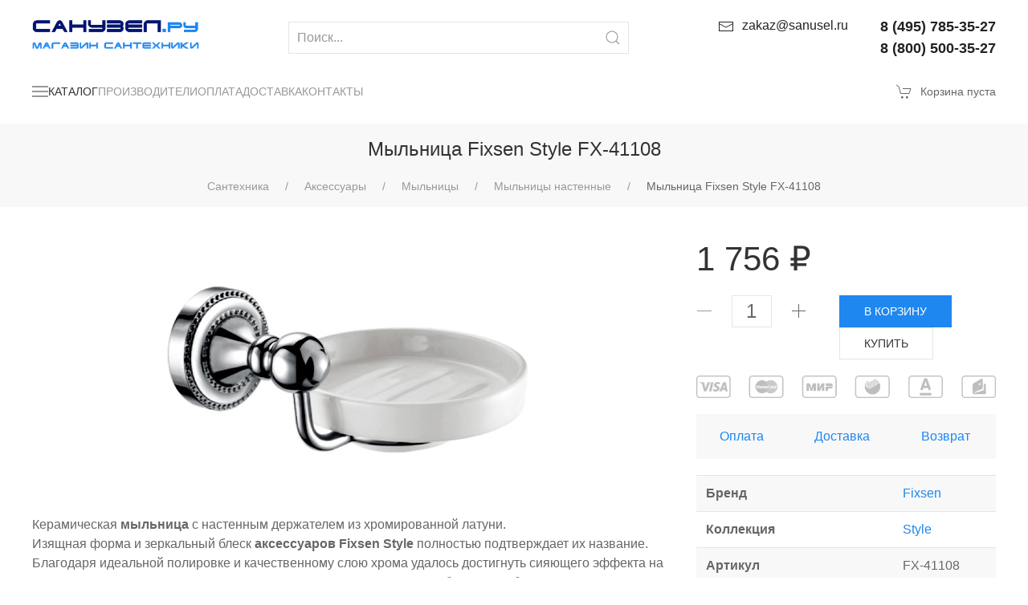

--- FILE ---
content_type: text/html; charset=UTF-8
request_url: https://www.sanusel.ru/santehnika/wall-mounted-soap-dishes/mylnitsa-fixsen-style-fx-41108/
body_size: 33914
content:
<!doctype html>
<html lang="ru-RU">
<head>
<!-- Google Tag Manager -->
<script data-skip-moving=true>(function(w,d,s,l,i){w[l]=w[l]||[];w[l].push({'gtm.start':
new Date().getTime(),event:'gtm.js'});var f=d.getElementsByTagName(s)[0],
j=d.createElement(s),dl=l!='dataLayer'?'&l='+l:'';j.async=true;j.src=
'https://www.googletagmanager.com/gtm.js?id='+i+dl;f.parentNode.insertBefore(j,f);
})(window,document,'script','dataLayer','GTM-WCK8GSF');</script>
<!-- End Google Tag Manager -->
<title>Настенная мыльница Fixsen Style FX-41108</title>
<meta http-equiv="Content-Type" content="text/html; charset=UTF-8" />
<meta name="keywords" content="style" />
<meta name="description" content="Керамическая мыльница Fixsen Style с настенным держателем из латуни. Привлекательный дизайн в ретро стиле, высокое качество, официальная гарантия на хромированное покрытие 5 лет. Большой выбор мыльниц и другие аксессуары Fixsen в магазине Санузел.ру по выгодным ценам." />
<link rel="canonical" href="https://www.sanusel.ru/santehnika/wall-mounted-soap-dishes/mylnitsa-fixsen-style-fx-41108/" />
<script data-skip-moving="true">(function(w, d) {var v = w.frameCacheVars = {"CACHE_MODE":"HTMLCACHE","storageBlocks":[],"dynamicBlocks":{"TVwM3R":"d41d8cd98f00","LkGdQn":"9ce33cda8d3e","bx_basketFKauiI":"b3963f556482","OhECjo":"d41d8cd98f00","XEVOpk":"07124b34a24c"},"AUTO_UPDATE":true,"AUTO_UPDATE_TTL":120,"version":2};var inv = false;if (v.AUTO_UPDATE === false){if (v.AUTO_UPDATE_TTL && v.AUTO_UPDATE_TTL > 0){var lm = Date.parse(d.lastModified);if (!isNaN(lm)){var td = new Date().getTime();if ((lm + v.AUTO_UPDATE_TTL * 1000) >= td){w.frameRequestStart = false;w.preventAutoUpdate = true;return;}inv = true;}}else{w.frameRequestStart = false;w.preventAutoUpdate = true;return;}}var r = w.XMLHttpRequest ? new XMLHttpRequest() : (w.ActiveXObject ? new w.ActiveXObject("Microsoft.XMLHTTP") : null);if (!r) { return; }w.frameRequestStart = true;var m = v.CACHE_MODE; var l = w.location; var x = new Date().getTime();var q = "?bxrand=" + x + (l.search.length > 0 ? "&" + l.search.substring(1) : "");var u = l.protocol + "//" + l.host + l.pathname + q;r.open("GET", u, true);r.setRequestHeader("BX-ACTION-TYPE", "get_dynamic");r.setRequestHeader("X-Bitrix-Composite", "get_dynamic");r.setRequestHeader("BX-CACHE-MODE", m);r.setRequestHeader("BX-CACHE-BLOCKS", v.dynamicBlocks ? JSON.stringify(v.dynamicBlocks) : "");if (inv){r.setRequestHeader("BX-INVALIDATE-CACHE", "Y");}try { r.setRequestHeader("BX-REF", d.referrer || "");} catch(e) {}if (m === "APPCACHE"){r.setRequestHeader("BX-APPCACHE-PARAMS", JSON.stringify(v.PARAMS));r.setRequestHeader("BX-APPCACHE-URL", v.PAGE_URL ? v.PAGE_URL : "");}r.onreadystatechange = function() {if (r.readyState != 4) { return; }var a = r.getResponseHeader("BX-RAND");var b = w.BX && w.BX.frameCache ? w.BX.frameCache : false;if (a != x || !((r.status >= 200 && r.status < 300) || r.status === 304 || r.status === 1223 || r.status === 0)){var f = {error:true, reason:a!=x?"bad_rand":"bad_status", url:u, xhr:r, status:r.status};if (w.BX && w.BX.ready && b){BX.ready(function() {setTimeout(function(){BX.onCustomEvent("onFrameDataRequestFail", [f]);}, 0);});}w.frameRequestFail = f;return;}if (b){b.onFrameDataReceived(r.responseText);if (!w.frameUpdateInvoked){b.update(false);}w.frameUpdateInvoked = true;}else{w.frameDataString = r.responseText;}};r.send();var p = w.performance;if (p && p.addEventListener && p.getEntries && p.setResourceTimingBufferSize){var e = 'resourcetimingbufferfull';var h = function() {if (w.BX && w.BX.frameCache && w.BX.frameCache.frameDataInserted){p.removeEventListener(e, h);}else {p.setResourceTimingBufferSize(p.getEntries().length + 50);}};p.addEventListener(e, h);}})(window, document);</script>
<script data-skip-moving="true">(function(w, d, n) {var cl = "bx-core";var ht = d.documentElement;var htc = ht ? ht.className : undefined;if (htc === undefined || htc.indexOf(cl) !== -1){return;}var ua = n.userAgent;if (/(iPad;)|(iPhone;)/i.test(ua)){cl += " bx-ios";}else if (/Windows/i.test(ua)){cl += ' bx-win';}else if (/Macintosh/i.test(ua)){cl += " bx-mac";}else if (/Linux/i.test(ua) && !/Android/i.test(ua)){cl += " bx-linux";}else if (/Android/i.test(ua)){cl += " bx-android";}cl += (/(ipad|iphone|android|mobile|touch)/i.test(ua) ? " bx-touch" : " bx-no-touch");cl += w.devicePixelRatio && w.devicePixelRatio >= 2? " bx-retina": " bx-no-retina";if (/AppleWebKit/.test(ua)){cl += " bx-chrome";}else if (/Opera/.test(ua)){cl += " bx-opera";}else if (/Firefox/.test(ua)){cl += " bx-firefox";}ht.className = htc ? htc + " " + cl : cl;})(window, document, navigator);</script>


<link href="/bitrix/css/main/themes/blue/style.min.css?1522496899331" type="text/css" rel="stylesheet"/>
<link href="/bitrix/js/ui/design-tokens/dist/ui.design-tokens.min.css?171684954123463" type="text/css" rel="stylesheet"/>
<link href="/bitrix/js/ui/fonts/opensans/ui.font.opensans.min.css?16637699702320" type="text/css" rel="stylesheet"/>
<link href="/bitrix/js/main/popup/dist/main.popup.bundle.min.css?175127005628056" type="text/css" rel="stylesheet"/>
<link href="/bitrix/cache/css/s1/uikit_tmp/page_ac1bef36b204deacb726ec86b884b828/page_ac1bef36b204deacb726ec86b884b828_v1.css?176858103330423" type="text/css" rel="stylesheet"/>
<link href="/bitrix/cache/css/s1/uikit_tmp/template_140891c8bc668bd6772f3c88c1c062d8/template_140891c8bc668bd6772f3c88c1c062d8_v1.css?1768580855290438" type="text/css" rel="stylesheet" data-template-style="true"/>




<script type="extension/settings" data-extension="currency.currency-core">{"region":"ru"}</script>



<meta property="og:title" content="Мыльница Fixsen Style FX-41108">
<meta property="og:type" content="website">
<meta property="og:image" content="https://www.sanusel.ru/upload/iblock/ad3/Style_41108.jpg">
<meta property="og:url" content="https://www.sanusel.ru/santehnika/wall-mounted-soap-dishes/mylnitsa-fixsen-style-fx-41108/">



<div id="bxdynamic_TVwM3R_start" style="display:none"></div><div id="bxdynamic_TVwM3R_end" style="display:none"></div>



<meta name="viewport" content="width=device-width, initial-scale=1">
<meta name="SKYPE_TOOLBAR" content="SKYPE_TOOLBAR_PARSER_COMPATIBLE">
<meta name="google-site-verification" content="zme017tXJGeL3agcdIKn8mVL2G5FO1g0wqOi-0M4N30">
<meta name="yandex-verification" content="692df1df06f8bd89">
</head>
<body>
<!-- Google Tag Manager (noscript) -->
<noscript><iframe src="https://www.googletagmanager.com/ns.html?id=GTM-WCK8GSF" height="0" width="0" style="display:none;visibility:hidden"></iframe></noscript>
<!-- End Google Tag Manager (noscript) -->
<div class="uk-offcanvas-content">
	<div class="uk-container uk-container-large uk-margin-top" itemscope itemtype="http://schema.org/Organization">
		<div class="search-toggle" uk-grid>
			<div class="uk-width-1-2 uk-width-1-3@s uk-width-1-4@m uk-width-1-5@l uk-width-1-6@xl uk-position-relative">
				<img src="/bitrix/templates/uikit_tmp/images/sanuselru.png" alt="Магазин сантехники Санузел.ру" itemprop="logo">
				<img class="uk-visible@s" src="/bitrix/templates/uikit_tmp/images/eshop.png" alt="Магазин сантехники">
				<meta itemprop="name" content="Санузел.ру">																			
									<a class="uk-display-block uk-position-cover" href="/" title="Магазин сантехники Санузел.ру - Главная страница"></a>
							</div>
			<div class="uk-width-expand uk-flex uk-flex-right uk-flex-center@m uk-flex-middle">
				<div class="uk-width-1-1 uk-width-4-5@m uk-width-3-4@l uk-width-2-3@xl uk-visible@s">
						<form id="title-search" class="uk-search uk-search-default uk-width-1-1" action="/search/">
		<button type="submit" class="uk-search-icon-flip" uk-search-icon></button>
		<input id="title-search-input" class="uk-search-input" type="search" name="q" value="" placeholder="Поиск..." autocomplete="off">
	</form>
				</div>
			</div>
			<div class="uk-width-auto uk-text-secondary">
				<a class="uk-link-text" href="mailto:zakaz@sanusel.ru" title="e-mail Санузел.ру"><span uk-icon="icon:mail"></span><span class="uk-visible@l uk-margin-small-left" itemprop="email">zakaz@sanusel.ru</span></a>
			</div>
			<div class="uk-width-auto uk-text-secondary uk-text-bold">
				<a class="uk-hidden@m uk-link-text" href="/company/"><span uk-icon="icon:receiver"></span></a>
				<span class="uk-display-block uk-visible@m" style="font-size:18px" itemprop="telephone">8 (495) 785-35-27</span>
				<span class="uk-display-block uk-visible@m" style="font-size:18px" itemprop="telephone">8 (800) 500-35-27</span>
			</div>
			<div class="uk-width-auto uk-text-secondary uk-hidden@s">
				<button uk-toggle="target:.search-toggle; animation:uk-animation-fade" uk-search-icon></button>
			</div>
		</div>
		<nav class="search-toggle uk-navbar-container" uk-navbar hidden>
			<div class="uk-navbar-left uk-flex-1">
				<div class="uk-navbar-item uk-width-expand">
	<form class="uk-search uk-search-navbar uk-width-1-1" action="/search/index.php">
		<input class="uk-search-input" type="text" name="q" value="" placeholder="Поиск...">
	</form>
	<a class="uk-navbar-toggle" uk-close uk-toggle="target:.search-toggle; animation:uk-animation-fade" href="#"></a>
</div>			</div>
		</nav>
	</div>
	<div class="uk-container uk-container-large">
		<nav class="uk-navbar-container uk-navbar-transparent" uk-navbar>
			<div class="uk-navbar-left">
				<div id="bxdynamic_LkGdQn_start" style="display:none"></div>	<ul class="uk-navbar-nav">
						<li class="uk-hidden@l uk-active"><a class="uk-padding-remove-left" href="#uk-offcanvas-cat" uk-toggle><span class="uk-navbar-toggle uk-padding-remove-left" uk-navbar-toggle-icon></span></a></li>
						<li class="uk-parent uk-visible@l uk-active">
							<a class="uk-padding-remove-left" href="/santehnika/"><span class="uk-navbar-toggle uk-padding-remove-left" uk-navbar-toggle-icon></span> Каталог</a>
							<div class="uk-navbar-dropdown" uk-drop="boundary: !nav; boundary-align: true; pos: bottom-justify;">
								<div class="uk-navbar-dropdown-grid uk-child-width-1-6" uk-grid>
					<div>
						<ul class="uk-nav uk-navbar-dropdown-nav">
							<li class="uk-nav-header"><a href="/santehnika/bathroom-accessories/">Аксессуары</a></li>
							<li class="uk-nav-divider"></li>
				<li><a href="/santehnika/soap-dishes/">Мыльницы</a></li>
				<li><a href="/santehnika/tumbler-holders/">Стаканы</a></li>
				<li><a href="/santehnika/soap-dispensers/">Диспенсеры</a></li>
				<li><a href="/santehnika/shelfs/">Полочки</a></li>
				<li><a href="/santehnika/towel-holders/">Полотенцедержатели</a></li>
				<li><a href="/santehnika/hooks/">Крючки</a></li>
				<li><a href="/santehnika/holders/">Держатели</a></li>
				<li><a href="/santehnika/toilet-brushes/">Туалетные ёршики</a></li>
				<li><a href="/santehnika/columns/">Стойки</a></li>
				<li><a href="/santehnika/magnifying-mirrors/">Косметические зеркала</a></li>
				<li><a href="/santehnika/bins/">Вёдра и корзины</a></li>
				<li><a href="/santehnika/various/">Прочее</a></li>
</ul></div>					<div>
						<ul class="uk-nav uk-navbar-dropdown-nav">
							<li class="uk-nav-header"><a href="/santehnika/bathroom-mixers/">Смесители</a></li>
							<li class="uk-nav-divider"></li>
				<li><a href="/santehnika/washbasin-mixers/">Смесители для раковины</a></li>
				<li><a href="/santehnika/bath-mixers/">Смесители для ванны</a></li>
				<li><a href="/santehnika/bidet-mixers/">Смесители для биде</a></li>
				<li><a href="/santehnika/shower-mixers/">Смесители для душа</a></li>
				<li><a href="/santehnika/sink-mixers/">Смесители для кухни</a></li>
				<li><a href="/santehnika/taps-with-hygienic-shower/">Смесители с гигиеническим душем</a></li>
				<li><a href="/santehnika/faucet-complements/">Комплектующие</a></li>
</ul></div>					<div>
						<ul class="uk-nav uk-navbar-dropdown-nav">
							<li class="uk-nav-header"><a href="/santehnika/shower-program/">Душевая программа</a></li>
							<li class="uk-nav-divider"></li>
				<li><a href="/santehnika/shower-systems/">Душевые системы</a></li>
				<li><a href="/santehnika/shower-heads/">Душевые насадки</a></li>
				<li><a href="/santehnika/shower-sets/">Душевые гарнитуры</a></li>
				<li><a href="/santehnika/shower-holders/">Душевые держатели</a></li>
				<li><a href="/santehnika/shower-hoses/">Душевые шланги</a></li>
				<li><a href="/santehnika/shower-hoses-connections/">Душевые подключения</a></li>
				<li><a href="/santehnika/shower-complements/">Комплектующие</a></li>
</ul></div>					<div>
						<ul class="uk-nav uk-navbar-dropdown-nav">
							<li class="uk-nav-header"><a href="/santehnika/bathroom-ceramics/">Санфаянс</a></li>
							<li class="uk-nav-divider"></li>
				<li><a href="/santehnika/toilets/">Унитазы</a></li>
				<li><a href="/santehnika/washbasins/">Раковины</a></li>
				<li><a href="/santehnika/bidets/">Биде</a></li>
				<li><a href="/santehnika/urinals/">Писсуары</a></li>
				<li><a href="/santehnika/washbasin-pedestals/">Пьедесталы</a></li>
				<li><a href="/santehnika/sidenya-i-kryshki/">Сиденья и крышки</a></li>
				<li><a href="/santehnika/wc-complements/">Комплектующие</a></li>
</ul></div>					<div>
						<ul class="uk-nav uk-navbar-dropdown-nav">
							<li class="uk-nav-header"><a href="/santehnika/bathroom-furniture/">Мебель и зеркала</a></li>
							<li class="uk-nav-divider"></li>
				<li><a href="/santehnika/komplekty-mebeli/">Комплекты мебели</a></li>
				<li><a href="/santehnika/vanity-units/">Тумбы с раковиной</a></li>
				<li><a href="/santehnika/cabinets/">Шкафы</a></li>
				<li><a href="/santehnika/zerkala/">Зеркала</a></li>
				<li><a href="/santehnika/lamps/">Светильники</a></li>
</ul></div>					<div>
						<ul class="uk-nav uk-navbar-dropdown-nav">
							<li class="uk-nav-header"><a href="/santehnika/bathtubs/">Ванны</a></li>
							<li class="uk-nav-divider"></li>
				<li><a href="/santehnika/vanny-pryamougolnye/">Ванны прямоугольные</a></li>
				<li><a href="/santehnika/vanny-asimmetrichnye/">Ванны асимметричные</a></li>
				<li><a href="/santehnika/vanny-otdelnostoyashchie/">Ванны отдельностоящие</a></li>
				<li><a href="/santehnika/shtorki-dlya-vanny/">Шторки для ванны</a></li>
				<li><a href="/santehnika/bathtub-complements/">Комплектующие</a></li>
</ul></div>					<div>
						<ul class="uk-nav uk-navbar-dropdown-nav">
							<li class="uk-nav-header"><a href="/santehnika/showers/">Душевые кабины</a></li>
							<li class="uk-nav-divider"></li>
				<li><a href="/santehnika/shower-cabins/">Душевые боксы</a></li>
				<li><a href="/santehnika/shower-enclosures/">Душевые уголки</a></li>
				<li><a href="/santehnika/shower-doors/">Душевые двери</a></li>
				<li><a href="/santehnika/bathtub-screens/">Шторы для ванны</a></li>
				<li><a href="/santehnika/shower-trays/">Душевые поддоны</a></li>
				<li><a href="/santehnika/shower-seats/">Сиденья для душа</a></li>
</ul></div>					<div>
						<ul class="uk-nav uk-navbar-dropdown-nav">
							<li class="uk-nav-header"><a href="/santehnika/heated-towel-rails/">Полотенцесушители</a></li>
							<li class="uk-nav-divider"></li>
				<li><a href="/santehnika/water-towel-rails/">Водяные полотенцесушители</a></li>
				<li><a href="/santehnika/electric-towel-rails/">Электрические полотенцесушители</a></li>
				<li><a href="/santehnika/towel-rails-complements/">Комплектующие</a></li>
</ul></div>					<div>
						<ul class="uk-nav uk-navbar-dropdown-nav">
							<li class="uk-nav-header"><a href="/santehnika/installation-systems/">Системы инсталляции</a></li>
							<li class="uk-nav-divider"></li>
				<li><a href="/santehnika/toilet-installations/">Инсталляции для унитаза</a></li>
				<li><a href="/santehnika/bidet-installations/">Инсталляции для биде</a></li>
				<li><a href="/santehnika/basin-installations/">Инсталляции для раковины</a></li>
				<li><a href="/santehnika/urinal-installations/">Инсталляции для писсуара</a></li>
				<li><a href="/santehnika/concealed-cisterns/">Смывные бачки</a></li>
				<li><a href="/santehnika/flush-plates/">Кнопки смыва</a></li>
				<li><a href="/santehnika/installation-complements/">Комплектующие</a></li>
</ul></div>					<div>
						<ul class="uk-nav uk-navbar-dropdown-nav">
							<li class="uk-nav-header"><a href="/santehnika/waste-fittings/">Водосливная арматура</a></li>
							<li class="uk-nav-divider"></li>
				<li><a href="/santehnika/waste-valves/">Сливные выпуски</a></li>
				<li><a href="/santehnika/siphons/">Сифоны</a></li>
				<li><a href="/santehnika/waste-overflows-sets/">Сливы-переливы</a></li>
				<li><a href="/santehnika/drain-pipes/">Гофры и патрубки</a></li>
				<li><a href="/santehnika/wc-connections/">Фановые трубы</a></li>
				<li><a href="/santehnika/floor-drainage/">Трапы и каналы</a></li>
				<li><a href="/santehnika/sanitaire-pumps/">Санитарные насосы</a></li>
</ul></div>					<div>
						<ul class="uk-nav uk-navbar-dropdown-nav">
							<li class="uk-nav-header"><a href="/santehnika/kukhonnye-moyki/">Кухонные мойки</a></li>
							<li class="uk-nav-divider"></li>
				<li><a href="/santehnika/pryamougolnye-moyki/">Прямоугольные мойки</a></li>
				<li><a href="/santehnika/kvadratnye-moyki/">Квадратные мойки</a></li>
				<li><a href="/santehnika/kruglye-moyki/">Круглые мойки</a></li>
				<li><a href="/santehnika/ovalnye-moyki/">Овальные мойки</a></li>
				<li><a href="/santehnika/uglovye-moyki/">Угловые мойки</a></li>
</ul></div>					<div>
						<ul class="uk-nav uk-navbar-dropdown-nav">
							<li class="uk-nav-header"><a href="/santehnika/heated-floor/">Тёплый пол</a></li>
							<li class="uk-nav-divider"></li>
				<li><a href="/santehnika/warm-floor-cables-twin-conductor/">Двухпроводниковый кабель</a></li>
				<li><a href="/santehnika/warm-floor-cables-single-conductor/">Однопроводниковый кабель</a></li>
				<li><a href="/santehnika/warm-floor-mates/">Нагревательные маты</a></li>
				<li><a href="/santehnika/warm-floor-thermostats/">Термостаты</a></li>
</ul></div></div></div></li>				<li><a href="/brands/">Производители</a></li>
				<li class="uk-visible@l"><a href="/info/#payment">Оплата</a></li>
				<li class="uk-visible@l"><a href="/info/#delivery">Доставка</a></li>
				<li class="uk-visible@m"><a href="/company/">Контакты</a></li>
	</ul>
<div id="bxdynamic_LkGdQn_end" style="display:none"></div>			</div>
			<div id="bx_basketFKauiI" class="uk-navbar-right">

		<div class="uk-navbar-item uk-padding-remove-right"><span uk-icon="icon:cart"></span><span class="uk-visible@m uk-margin-small-left">Корзина пуста</span></div>
</div>
		</nav>
	</div><div class="uk-container uk-container-expand uk-background-muted uk-padding-small uk-text-center">
		<h1 class="uk-h3">Мыльница Fixsen Style FX-41108</h1>
	<ul class="uk-breadcrumb uk-flex-center uk-visible@m" itemscope itemtype="http://schema.org/BreadcrumbList">
			<li itemprop="itemListElement" itemscope itemtype="http://schema.org/ListItem">
				<a itemprop="item" href="/santehnika/" title="Сантехника"><span itemprop="name">Сантехника</span></a>
				<meta itemprop="position" content="1">
			</li>
			<li itemprop="itemListElement" itemscope itemtype="http://schema.org/ListItem">
				<a itemprop="item" href="/santehnika/bathroom-accessories/" title="Аксессуары"><span itemprop="name">Аксессуары</span></a>
				<meta itemprop="position" content="2">
			</li>
			<li itemprop="itemListElement" itemscope itemtype="http://schema.org/ListItem">
				<a itemprop="item" href="/santehnika/soap-dishes/" title="Мыльницы"><span itemprop="name">Мыльницы</span></a>
				<meta itemprop="position" content="3">
			</li>
			<li itemprop="itemListElement" itemscope itemtype="http://schema.org/ListItem">
				<a itemprop="item" href="/santehnika/wall-mounted-soap-dishes/" title="Мыльницы настенные"><span itemprop="name">Мыльницы настенные</span></a>
				<meta itemprop="position" content="4">
			</li><li itemprop="itemListElement" itemscope itemtype="http://schema.org/ListItem"><a itemprop="item"><span itemprop="name">Мыльница Fixsen Style FX-41108</span></a><meta itemprop="position" content="5"></li></ul></div>
<div class="uk-container uk-container-large uk-margin-top">
	<div id="bx_117848907_13223" itemscope itemtype="http://schema.org/Product">
	<div class="uk-margin-top" uk-grid>
		<div class="uk-width-1-1 uk-width-1-2@m uk-width-2-3@l">
			<div class="product-item-detail-slider-container" id="bx_117848907_13223_big_slider">
				<span class="product-item-detail-slider-close" data-entity="close-popup"></span>
				<div class="product-item-detail-slider-block" data-entity="images-slider-block">
					<span class="product-item-detail-slider-left" data-entity="slider-control-left" style="display: none;"></span>
					<span class="product-item-detail-slider-right" data-entity="slider-control-right" style="display: none;"></span>
					<div class="product-item-detail-slider-images-container" data-entity="images-container">
								<div class="product-item-detail-slider-image active" data-entity="image" data-id="33772">
									<img src="/upload/iblock/7c8/Style_41108.jpg" alt="Fixsen Style FX-41108 Мыльница настенная" title="Fixsen Style FX-41108 Мыльница настенная" itemprop="image">
								</div>
					</div>
				</div>
			</div>
			<div class="uk-margin-top" itemprop="description">
Керамическая <strong>мыльница</strong> с настенным держателем из хромированной латуни.<br>
 Изящная форма и зеркальный блеск <strong>аксессуаров Fixsen Style</strong> полностью подтверждает их название. Благодаря идеальной полировке и качественному слою хрома удалось достигнуть сияющего эффекта на поверхности держателя мыльницы. Широкая площадь отражения собирает в себе свет со всех уголков и многократно преломляет его в своих формах. <strong>Мыльница Fixsen Style</strong> выполнена из качественной керамики. Материалы и технологии обработки, используемые в производстве исключают возникновение коррозии на металлической поверхности держателя и позволяют использовать <strong>мыльницу Fixsen Style</strong> в помещениях с высокой влажностью и постоянным контактом с водой.			</div>
		</div>
		<div class="uk-width-1-1 uk-width-1-2@m uk-width-1-3@l" data-entity="main-button-container">
			<span class="uk-h1" id="bx_117848907_13223_price">1&nbsp;756&nbsp;&#8381;</span>
			<div class="uk-margin-top" uk-grid>
				<div class="uk-width-auto uk-visible@s" data-entity="quantity-block">
					<button id="bx_117848907_13223_quant_down" uk-icon="icon: minus"></button>
					<input class="uk-input uk-form-width-xsmall uk-text-center uk-text-large uk-margin-left uk-margin-right"
						id="bx_117848907_13223_quantity" type="tel" value="1">
					<button id="bx_117848907_13223_quant_up" uk-icon="icon: plus"></button>
					<div class="uk-panel"><span id="bx_117848907_13223_price_total"></span></div>
				</div>
				<div class="uk-width-expand" id="bx_117848907_13223_basket_actions">
					<button class="uk-button uk-button-primary" id="bx_117848907_13223_add_basket_link" onclick="ym(10137037, 'reachGoal', 'PUT2CART_CARD'); return true;">В корзину</button>
					<button class="uk-button uk-button-default uk-visible@s" id="bx_117848907_13223_buy_link">Купить</button>
				</div>
			</div>
			<div class="uk-margin-top">
				<img data-src="/bitrix/templates/uikit_tmp/images/cards.png" width="1015" height="75" alt="Любая форма оплаты" uk-img>
				<table class="uk-table uk-text-center uk-background-muted">
					<tr>
						<td><a href="#payment" title="Способы оплаты товара" uk-toggle>Оплата</a></td>
						<td><a href="#delivery" title="Доставка сантехники" uk-toggle>Доставка</a></td>
						<td><a href="#return" title="Возврат товара" uk-toggle>Возврат</a></td>
					</tr>
				</table>
			</div>
			<div class="uk-margin-top">
					<table class="uk-table uk-table-small uk-table-striped">
							<tr>
								<td class="uk-text-bold">Бренд</td>
								<td><a href="/brands/fixsen/">Fixsen</a></td>
							</tr>
							<tr>
								<td class="uk-text-bold">Коллекция</td>
								<td><a href="/brands/fixsen/style/">Style</a></td>
							</tr>
							<tr>
								<td class="uk-text-bold">Артикул</td>
								<td>FX-41108</td>
							</tr>
							<tr>
								<td class="uk-text-bold">Страна</td>
								<td>Китай</td>
							</tr>
							<tr>
								<td class="uk-text-bold">Гарантия</td>
								<td>5 лет</td>
							</tr>
							<tr>
								<td class="uk-text-bold">Отделка/цвет</td>
								<td>Хром</td>
							</tr>
							<tr>
								<td class="uk-text-bold">Дизайн/Стиль</td>
								<td>Ретро</td>
							</tr>
							<tr>
								<td class="uk-text-bold">Размер</td>
								<td>135x80x134</td>
							</tr>
							<tr>
								<td class="uk-text-bold">Вес</td>
								<td>0.69 кг</td>
							</tr>
							<tr>
								<td class="uk-text-bold">Материал аксессуаров</td>
								<td>Керамика<br>Сталь</td>
							</tr>
							<tr>
								<td class="uk-text-bold">Крепление аксессуаров</td>
								<td>Винты</td>
							</tr>
					</table>
			</div>
		</div>
	</div>
<div id="bxdynamic_OhECjo_start" style="display:none"></div><div id="bxdynamic_OhECjo_end" style="display:none"></div>	
	<meta itemprop="name" content="Мыльница Fixsen Style FX-41108">
	<meta itemprop="category" content="Аксессуары/Мыльницы/Мыльницы настенные">
	<meta itemprop="brand" content="Fixsen">
		<meta itemprop="sku" content="FX-41108">
		<span itemprop="offers" itemscope itemtype="http://schema.org/Offer">
			<meta itemprop="url" content="https://www.sanusel.ru/santehnika/wall-mounted-soap-dishes/mylnitsa-fixsen-style-fx-41108/">
			<meta itemprop="price" content="1756">
			<meta itemprop="priceCurrency" content="RUB">
			<link itemprop="availability" href="http://schema.org/InStock">
		</span>
</div>

<!--Top tabs-->

	<div class="uk-card uk-card-body uk-card-small uk-background-muted uk-margin-large-top"><h2 class="uk-h3">Аксессуары для ванной комнаты Fixsen Style</h2></div>

<div data-entity="container-OQ3k9P" uk-slider="finite:true; sets:true">
	<div class="uk-position-relative">
		<div class="uk-slider-container">
			<ul class="uk-slider-items uk-child-width-1-2 uk-child-width-1-3@s uk-child-width-1-4@m uk-child-width-1-5@l uk-text-center">
	
						<li>
	<div class="uk-position-relative uk-padding-small uk-transition-toggle uk-height-1-1" id="bx_3966226736_13216_362ce596257894d11ab5c1d73d13c755" data-entity="item" tabindex="0">
<div class="img-container">
	<a class="uk-position-cover uk-background-contain" id="bx_3966226736_13216_362ce596257894d11ab5c1d73d13c755_pict" href="/santehnika/towel-holders/fixsen-style-fx-41101/" title="Fixsen Style FX-41101 Полотенцедержатель 60 см" data-src="/upload/iblock/0d4/Style_41101.jpg" uk-img></a>
</div>
<a href="/santehnika/towel-holders/fixsen-style-fx-41101/" title="Fixsen Style FX-41101 Полотенцедержатель 60 см">Полотенцедержатель 60 см<br>Fixsen Style FX-41101</a>
<div data-entity="price-block">
	<span class="uk-text-large uk-text-bold" id="bx_3966226736_13216_362ce596257894d11ab5c1d73d13c755_price">
2&nbsp;616&nbsp;&#8381;	</span>
</div>
<div class="uk-transition-slide-bottom uk-position-bottom uk-overlay uk-overlay-primary uk-padding-small" data-entity="buttons-block">
			<div id="bx_3966226736_13216_362ce596257894d11ab5c1d73d13c755_basket_actions">
				<button class="uk-button uk-button-default" id="bx_3966226736_13216_362ce596257894d11ab5c1d73d13c755_buy_link" onclick="ym(10137037, 'reachGoal', 'SLIDE_BUY'); return true;">КУПИТЬ</button>
			</div>
</div>			</div>
						</li>
	
						<li>
	<div class="uk-position-relative uk-padding-small uk-transition-toggle uk-height-1-1" id="bx_3966226736_13217_c80764dfaf26ca80162484593ec7c29b" data-entity="item" tabindex="0">
<div class="img-container">
	<a class="uk-position-cover uk-background-contain" id="bx_3966226736_13217_c80764dfaf26ca80162484593ec7c29b_pict" href="/santehnika/shelfs-for-mirror/fixsen-style-fx-41103/" title="Fixsen Style FX-41103 Полка стеклянная" data-src="/upload/iblock/49f/Style_41103.jpg" uk-img></a>
</div>
<a href="/santehnika/shelfs-for-mirror/fixsen-style-fx-41103/" title="Fixsen Style FX-41103 Полка стеклянная">Полочка 52 см<br>Fixsen Style FX-41103</a>
<div data-entity="price-block">
	<span class="uk-text-large uk-text-bold" id="bx_3966226736_13217_c80764dfaf26ca80162484593ec7c29b_price">
3&nbsp;262&nbsp;&#8381;	</span>
</div>
<div class="uk-transition-slide-bottom uk-position-bottom uk-overlay uk-overlay-primary uk-padding-small" data-entity="buttons-block">
			<div id="bx_3966226736_13217_c80764dfaf26ca80162484593ec7c29b_basket_actions">
				<button class="uk-button uk-button-default" id="bx_3966226736_13217_c80764dfaf26ca80162484593ec7c29b_buy_link" onclick="ym(10137037, 'reachGoal', 'SLIDE_BUY'); return true;">КУПИТЬ</button>
			</div>
</div>			</div>
						</li>
	
						<li>
	<div class="uk-position-relative uk-padding-small uk-transition-toggle uk-height-1-1" id="bx_3966226736_13218_d0fb066f64e2309c4b241a491f76c62e" data-entity="item" tabindex="0">
<div class="img-container">
	<a class="uk-position-cover uk-background-contain" id="bx_3966226736_13218_d0fb066f64e2309c4b241a491f76c62e_pict" href="/santehnika/glass-shelfs/fixsen-style-fx-41103a/" title="Fixsen Style FX-41103A Полка стеклянная угловая" data-src="/upload/iblock/df6/Style_41103A.jpg" uk-img></a>
</div>
<a href="/santehnika/glass-shelfs/fixsen-style-fx-41103a/" title="Fixsen Style FX-41103A Полка стеклянная угловая">Угловая полочка<br>Fixsen Style FX-41103A</a>
<div data-entity="price-block">
	<span class="uk-text-large uk-text-bold" id="bx_3966226736_13218_d0fb066f64e2309c4b241a491f76c62e_price">
3&nbsp;566&nbsp;&#8381;	</span>
</div>
<div class="uk-transition-slide-bottom uk-position-bottom uk-overlay uk-overlay-primary uk-padding-small" data-entity="buttons-block">
			<div id="bx_3966226736_13218_d0fb066f64e2309c4b241a491f76c62e_basket_actions">
				<button class="uk-button uk-button-default" id="bx_3966226736_13218_d0fb066f64e2309c4b241a491f76c62e_buy_link" onclick="ym(10137037, 'reachGoal', 'SLIDE_BUY'); return true;">КУПИТЬ</button>
			</div>
</div>			</div>
						</li>
	
						<li>
	<div class="uk-position-relative uk-padding-small uk-transition-toggle uk-height-1-1" id="bx_3966226736_13219_8e8f6cea7f5e44ced2966cbefca3ecfa" data-entity="item" tabindex="0">
<div class="img-container">
	<a class="uk-position-cover uk-background-contain" id="bx_3966226736_13219_8e8f6cea7f5e44ced2966cbefca3ecfa_pict" href="/santehnika/hooks/kryuchok-fixsen-style-fx-41105/" title="Fixsen Style FX-41105 Крючок" data-src="/upload/iblock/9e9/squtyzl4nnvu6as1ko1c51ieilcuuae5/fixsen-style_41105.webp" uk-img></a>
</div>
<a href="/santehnika/hooks/kryuchok-fixsen-style-fx-41105/" title="Fixsen Style FX-41105 Крючок">Крючок<br>Fixsen Style FX-41105</a>
<div data-entity="price-block">
	<span class="uk-text-large uk-text-bold" id="bx_3966226736_13219_8e8f6cea7f5e44ced2966cbefca3ecfa_price">
1&nbsp;174&nbsp;&#8381;	</span>
</div>
<div class="uk-transition-slide-bottom uk-position-bottom uk-overlay uk-overlay-primary uk-padding-small" data-entity="buttons-block">
			<div id="bx_3966226736_13219_8e8f6cea7f5e44ced2966cbefca3ecfa_basket_actions">
				<button class="uk-button uk-button-default" id="bx_3966226736_13219_8e8f6cea7f5e44ced2966cbefca3ecfa_buy_link" onclick="ym(10137037, 'reachGoal', 'SLIDE_BUY'); return true;">КУПИТЬ</button>
			</div>
</div>			</div>
						</li>
	
						<li>
	<div class="uk-position-relative uk-padding-small uk-transition-toggle uk-height-1-1" id="bx_3966226736_13220_0f73996d13437b0b91038138616a89fe" data-entity="item" tabindex="0">
<div class="img-container">
	<a class="uk-position-cover uk-background-contain" id="bx_3966226736_13220_0f73996d13437b0b91038138616a89fe_pict" href="/santehnika/hooks/kryuchok-fixsen-style-fx-41105a/" title="Fixsen Style FX-41105A Крючок двойной" data-src="/upload/iblock/723/776p8p820524lz9pxpiqeo3lt6wqbw5g/fixsen-stye-41105a.webp" uk-img></a>
</div>
<a href="/santehnika/hooks/kryuchok-fixsen-style-fx-41105a/" title="Fixsen Style FX-41105A Крючок двойной">Крючок<br>Fixsen Style FX-41105A</a>
<div data-entity="price-block">
	<span class="uk-text-large uk-text-bold" id="bx_3966226736_13220_0f73996d13437b0b91038138616a89fe_price">
1&nbsp;201&nbsp;&#8381;	</span>
</div>
<div class="uk-transition-slide-bottom uk-position-bottom uk-overlay uk-overlay-primary uk-padding-small" data-entity="buttons-block">
			<div id="bx_3966226736_13220_0f73996d13437b0b91038138616a89fe_basket_actions">
				<button class="uk-button uk-button-default" id="bx_3966226736_13220_0f73996d13437b0b91038138616a89fe_buy_link" onclick="ym(10137037, 'reachGoal', 'SLIDE_BUY'); return true;">КУПИТЬ</button>
			</div>
</div>			</div>
						</li>
	
						<li>
	<div class="uk-position-relative uk-padding-small uk-transition-toggle uk-height-1-1" id="bx_3966226736_13221_ec5d0e2cff91ab20debac17d8febe5be" data-entity="item" tabindex="0">
<div class="img-container">
	<a class="uk-position-cover uk-background-contain" id="bx_3966226736_13221_ec5d0e2cff91ab20debac17d8febe5be_pict" href="/santehnika/wall-mounted-tumbler-holders/fixsen-style-fx-41106/" title="Fixsen Style FX-41106 Стакан настенный" data-src="/upload/iblock/1f0/Style_41106.jpg" uk-img></a>
</div>
<a href="/santehnika/wall-mounted-tumbler-holders/fixsen-style-fx-41106/" title="Fixsen Style FX-41106 Стакан настенный">Стакан<br>Fixsen Style FX-41106</a>
<div data-entity="price-block">
	<span class="uk-text-large uk-text-bold" id="bx_3966226736_13221_ec5d0e2cff91ab20debac17d8febe5be_price">
1&nbsp;756&nbsp;&#8381;	</span>
</div>
<div class="uk-transition-slide-bottom uk-position-bottom uk-overlay uk-overlay-primary uk-padding-small" data-entity="buttons-block">
			<div id="bx_3966226736_13221_ec5d0e2cff91ab20debac17d8febe5be_basket_actions">
				<button class="uk-button uk-button-default" id="bx_3966226736_13221_ec5d0e2cff91ab20debac17d8febe5be_buy_link" onclick="ym(10137037, 'reachGoal', 'SLIDE_BUY'); return true;">КУПИТЬ</button>
			</div>
</div>			</div>
						</li>
	
						<li>
	<div class="uk-position-relative uk-padding-small uk-transition-toggle uk-height-1-1" id="bx_3966226736_13222_e7e5a53fd4b76e4dce4f311b34c340d4" data-entity="item" tabindex="0">
<div class="img-container">
	<a class="uk-position-cover uk-background-contain" id="bx_3966226736_13222_e7e5a53fd4b76e4dce4f311b34c340d4_pict" href="/santehnika/wall-mounted-tumbler-holders/fixsen-style-fx-41107/" title="Fixsen Style FX-41107 Стакан двойной" data-src="/upload/iblock/d48/Style_41107.jpg" uk-img></a>
</div>
<a href="/santehnika/wall-mounted-tumbler-holders/fixsen-style-fx-41107/" title="Fixsen Style FX-41107 Стакан двойной">Стаканы<br>Fixsen Style FX-41107</a>
<div data-entity="price-block">
	<span class="uk-text-large uk-text-bold" id="bx_3966226736_13222_e7e5a53fd4b76e4dce4f311b34c340d4_price">
2&nbsp;383&nbsp;&#8381;	</span>
</div>
<div class="uk-transition-slide-bottom uk-position-bottom uk-overlay uk-overlay-primary uk-padding-small" data-entity="buttons-block">
			<div id="bx_3966226736_13222_e7e5a53fd4b76e4dce4f311b34c340d4_basket_actions">
				<button class="uk-button uk-button-default" id="bx_3966226736_13222_e7e5a53fd4b76e4dce4f311b34c340d4_buy_link" onclick="ym(10137037, 'reachGoal', 'SLIDE_BUY'); return true;">КУПИТЬ</button>
			</div>
</div>			</div>
						</li>
	
						<li>
	<div class="uk-position-relative uk-padding-small uk-transition-toggle uk-height-1-1" id="bx_3966226736_13224_4acf0f176831c66031059fe22bcc4d9c" data-entity="item" tabindex="0">
<div class="img-container">
	<a class="uk-position-cover uk-background-contain" id="bx_3966226736_13224_4acf0f176831c66031059fe22bcc4d9c_pict" href="/santehnika/wall-mounted-soap-dishes/fixsen-style-fx-41109/" title="Fixsen Style FX-41109 Мыльница-решётка" data-src="/upload/iblock/c7c/Style_41109.jpg" uk-img></a>
</div>
<a href="/santehnika/wall-mounted-soap-dishes/fixsen-style-fx-41109/" title="Fixsen Style FX-41109 Мыльница-решётка">Мыльница-решётка<br>Fixsen Style FX-41109</a>
<div data-entity="price-block">
	<span class="uk-text-large uk-text-bold" id="bx_3966226736_13224_4acf0f176831c66031059fe22bcc4d9c_price">
2&nbsp;133&nbsp;&#8381;	</span>
</div>
<div class="uk-transition-slide-bottom uk-position-bottom uk-overlay uk-overlay-primary uk-padding-small" data-entity="buttons-block">
			<div id="bx_3966226736_13224_4acf0f176831c66031059fe22bcc4d9c_basket_actions">
				<button class="uk-button uk-button-default" id="bx_3966226736_13224_4acf0f176831c66031059fe22bcc4d9c_buy_link" onclick="ym(10137037, 'reachGoal', 'SLIDE_BUY'); return true;">КУПИТЬ</button>
			</div>
</div>			</div>
						</li>
	
						<li>
	<div class="uk-position-relative uk-padding-small uk-transition-toggle uk-height-1-1" id="bx_3966226736_13225_905587df90578eb4342842ad8de05a16" data-entity="item" tabindex="0">
<div class="img-container">
	<a class="uk-position-cover uk-background-contain" id="bx_3966226736_13225_905587df90578eb4342842ad8de05a16_pict" href="/santehnika/paper-holders/fixsen-style-fx-41110/" title="Fixsen Style FX-41110 Держатель туалетной бумаги с крышкой" data-src="/upload/iblock/1c6/Style_41110.jpg" uk-img></a>
</div>
<a href="/santehnika/paper-holders/fixsen-style-fx-41110/" title="Fixsen Style FX-41110 Держатель туалетной бумаги с крышкой">Держатель туалетной бумаги<br>Fixsen Style FX-41110</a>
<div data-entity="price-block">
	<span class="uk-text-large uk-text-bold" id="bx_3966226736_13225_905587df90578eb4342842ad8de05a16_price">
2&nbsp;133&nbsp;&#8381;	</span>
</div>
<div class="uk-transition-slide-bottom uk-position-bottom uk-overlay uk-overlay-primary uk-padding-small" data-entity="buttons-block">
			<div id="bx_3966226736_13225_905587df90578eb4342842ad8de05a16_basket_actions">
				<button class="uk-button uk-button-default" id="bx_3966226736_13225_905587df90578eb4342842ad8de05a16_buy_link" onclick="ym(10137037, 'reachGoal', 'SLIDE_BUY'); return true;">КУПИТЬ</button>
			</div>
</div>			</div>
						</li>
	
						<li>
	<div class="uk-position-relative uk-padding-small uk-transition-toggle uk-height-1-1" id="bx_3966226736_13226_de8224b4f7bd52cd619e48f9536ed644" data-entity="item" tabindex="0">
<div class="img-container">
	<a class="uk-position-cover uk-background-contain" id="bx_3966226736_13226_de8224b4f7bd52cd619e48f9536ed644_pict" href="/santehnika/towel-holders/fixsen-style-fx-41111/" title="Fixsen Style FX-41111 Полотенцедержатель-кольцо" data-src="/upload/iblock/365/knbtcfkhyyyq3t0hh4p0u0f1zqjcaagk/fixsen-style-41111.webp" uk-img></a>
</div>
<a href="/santehnika/towel-holders/fixsen-style-fx-41111/" title="Fixsen Style FX-41111 Полотенцедержатель-кольцо">Полотенцедержатель<br>Fixsen Style FX-41111</a>
<div data-entity="price-block">
	<span class="uk-text-large uk-text-bold" id="bx_3966226736_13226_de8224b4f7bd52cd619e48f9536ed644_price">
2&nbsp;186&nbsp;&#8381;	</span>
</div>
<div class="uk-transition-slide-bottom uk-position-bottom uk-overlay uk-overlay-primary uk-padding-small" data-entity="buttons-block">
			<div id="bx_3966226736_13226_de8224b4f7bd52cd619e48f9536ed644_basket_actions">
				<button class="uk-button uk-button-default" id="bx_3966226736_13226_de8224b4f7bd52cd619e48f9536ed644_buy_link" onclick="ym(10137037, 'reachGoal', 'SLIDE_BUY'); return true;">КУПИТЬ</button>
			</div>
</div>			</div>
						</li>
	
						<li>
	<div class="uk-position-relative uk-padding-small uk-transition-toggle uk-height-1-1" id="bx_3966226736_13227_bba1b7f7802c6bb351319fcd6fe1262e" data-entity="item" tabindex="0">
<div class="img-container">
	<a class="uk-position-cover uk-background-contain" id="bx_3966226736_13227_bba1b7f7802c6bb351319fcd6fe1262e_pict" href="/santehnika/wall-mounted-soap-dispensers/dispenser-fixsen-style-fx-41112/" title="Fixsen Style FX-41112 Диспенсер для жидкого мыла" data-src="/upload/iblock/76f/Style_41112.jpg" uk-img></a>
</div>
<a href="/santehnika/wall-mounted-soap-dispensers/dispenser-fixsen-style-fx-41112/" title="Fixsen Style FX-41112 Диспенсер для жидкого мыла">Диспенсер для жидкого мыла<br>Fixsen Style FX-41112</a>
<div data-entity="price-block">
	<span class="uk-text-large uk-text-bold" id="bx_3966226736_13227_bba1b7f7802c6bb351319fcd6fe1262e_price">
2&nbsp;097&nbsp;&#8381;	</span>
</div>
<div class="uk-transition-slide-bottom uk-position-bottom uk-overlay uk-overlay-primary uk-padding-small" data-entity="buttons-block">
			<div id="bx_3966226736_13227_bba1b7f7802c6bb351319fcd6fe1262e_basket_actions">
				<button class="uk-button uk-button-default" id="bx_3966226736_13227_bba1b7f7802c6bb351319fcd6fe1262e_buy_link" onclick="ym(10137037, 'reachGoal', 'SLIDE_BUY'); return true;">КУПИТЬ</button>
			</div>
</div>			</div>
						</li>
	
						<li>
	<div class="uk-position-relative uk-padding-small uk-transition-toggle uk-height-1-1" id="bx_3966226736_13228_bf4fd6bee3745e05dc5b692694f96b1f" data-entity="item" tabindex="0">
<div class="img-container">
	<a class="uk-position-cover uk-background-contain" id="bx_3966226736_13228_bf4fd6bee3745e05dc5b692694f96b1f_pict" href="/santehnika/wall-mounted-toilet-brushes/fixsen-style-fx-41113/" title="Fixsen Style FX-41113  Ёршик настенный" data-src="/upload/iblock/d1e/Style_41113.jpg" uk-img></a>
</div>
<a href="/santehnika/wall-mounted-toilet-brushes/fixsen-style-fx-41113/" title="Fixsen Style FX-41113  Ёршик настенный">Ёршик для унитаза<br>Fixsen Style FX-41113</a>
<div data-entity="price-block">
	<span class="uk-text-large uk-text-bold" id="bx_3966226736_13228_bf4fd6bee3745e05dc5b692694f96b1f_price">
3&nbsp;010&nbsp;&#8381;	</span>
</div>
<div class="uk-transition-slide-bottom uk-position-bottom uk-overlay uk-overlay-primary uk-padding-small" data-entity="buttons-block">
			<div id="bx_3966226736_13228_bf4fd6bee3745e05dc5b692694f96b1f_basket_actions">
				<button class="uk-button uk-button-default" id="bx_3966226736_13228_bf4fd6bee3745e05dc5b692694f96b1f_buy_link" onclick="ym(10137037, 'reachGoal', 'SLIDE_BUY'); return true;">КУПИТЬ</button>
			</div>
</div>			</div>
						</li>
	
						<li>
	<div class="uk-position-relative uk-padding-small uk-transition-toggle uk-height-1-1" id="bx_3966226736_13229_7d79862f09c1ac7d8ceb0db00e6f9889" data-entity="item" tabindex="0">
<div class="img-container">
	<a class="uk-position-cover uk-background-contain" id="bx_3966226736_13229_7d79862f09c1ac7d8ceb0db00e6f9889_pict" href="/santehnika/bath-towel-shelfs/fixsen-style-fx-41115/" title="Fixsen Style FX-41115 Полка для полотенец 61 см" data-src="/upload/iblock/7bd/Style_41115.jpg" uk-img></a>
</div>
<a href="/santehnika/bath-towel-shelfs/fixsen-style-fx-41115/" title="Fixsen Style FX-41115 Полка для полотенец 61 см">Полка для полотенец<br>Fixsen Style FX-41115</a>
<div data-entity="price-block">
	<span class="uk-text-large uk-text-bold" id="bx_3966226736_13229_7d79862f09c1ac7d8ceb0db00e6f9889_price">
6&nbsp;093&nbsp;&#8381;	</span>
</div>
<div class="uk-transition-slide-bottom uk-position-bottom uk-overlay uk-overlay-primary uk-padding-small" data-entity="buttons-block">
			<div id="bx_3966226736_13229_7d79862f09c1ac7d8ceb0db00e6f9889_basket_actions">
				<button class="uk-button uk-button-default" id="bx_3966226736_13229_7d79862f09c1ac7d8ceb0db00e6f9889_buy_link" onclick="ym(10137037, 'reachGoal', 'SLIDE_BUY'); return true;">КУПИТЬ</button>
			</div>
</div>			</div>
						</li>
			</ul>
		</div>
		<div class="uk-hidden@xl">
			<a class="uk-position-center-left uk-position-small uk-slidenav-large" href="#" uk-slidenav-previous uk-slider-item="previous"></a>
			<a class="uk-position-center-right uk-position-small uk-slidenav-large" href="#" uk-slidenav-next uk-slider-item="next"></a>
		</div>
		<div class="uk-visible@xl">
			<a class="uk-position-center-left-out uk-position-small uk-slidenav-large" href="#" uk-slidenav-previous uk-slider-item="previous"></a>
			<a class="uk-position-center-right-out uk-position-small uk-slidenav-large" href="#" uk-slidenav-next uk-slider-item="next"></a>
		</div>
	</div>
	<ul class="uk-slider-nav uk-dotnav uk-flex-center uk-margin uk-visible@m"></ul>
</div>

				<!----------------------- Modals ------------------------->
<div id="payment" class="uk-modal-container" uk-modal>
	<div class="uk-modal-dialog uk-modal-body">
		<button class="uk-modal-close-default" type="button" uk-close></button>
		<ul class="uk-child-width-auto uk-child-width-expand@s" uk-tab>
			<li><a href="#">Оплата наличными</a></li>
			<li><a href="#">Оплата банковской картой</a></li>
			<li><a href="#">Онлайн оплата</a></li>
			<li><a href="#">Безналичная оплата</a></li>
		</ul>
		<ul class="uk-switcher uk-margin">
			<li>Оплатить заказ наличными можно при доставке товара курьером или при самовывозе из нашего офиса по адресу Московская область, г. Мытищи, ул. Пограничная, д. 24. Вместе с заказом Вы получите кассовый и товарный чеки, а также гарантийный талон (если таковой предусмотрен производителем). При оформлении заказа необходимо выбрать пункт "Оплата наличными".</li>
			<li>Оплата банковской картой Visa, Mastercard или МИР доступна при самовывозе, доставке товара курьером или онлайн оплате. При этом не забудьте указать данный вид оплаты при оформлении заказа на сайте или по телефону нашему оператору. Вместе с товаром Вы получите кассовый и товарный чеки, а также гарантийный талон (если таковой предусмотрен производителем).</li>
			<li>Для оплаты покупки Вы будете перенаправлены на платежный шлюз ПАО «Сбербанк России» для ввода реквизитов Вашей карты. Пожалуйста, приготовьте Вашу пластиковую карту заранее. Соединение с платежным шлюзом и передача информации осуществляется в защищенном режиме с использованием протокола шифрования SSL. В случае если Ваш банк поддерживает технологию безопасного проведения интернет-платежей Verified By Visa или MasterCard Secure Code для проведения платежа также может потребоваться ввод специального пароля. Способы и возможность получения паролей для совершения интернет-платежей Вы можете уточнить в банке, выпустившем карту. Настоящий сайт поддерживает 256-битное шифрование. Конфиденциальность сообщаемой персональной информации обеспечивается ПАО «Сбербанк России». Введенная информация не будет предоставлена третьим лицам за исключением случаев, предусмотренных законодательством РФ. Проведение платежей по банковским картам осуществляется в строгом соответствии с требованиями платежных систем Visa Int. и MasterCard Europe Sprl.</li>
			<li>Для физических и юридических лиц предусмотрена оплата заказа по безналичному расчёту. Для этого необходимо на странице оформления заказа выбрать в качестве покупателя "Юридическое лицо" илии указать способ оплаты "Безналичный расчёт", Вы также можете связаться с нами по телефону для оформления заказа и выставления счёта. Вместе с заказанным товаром покупатель получает оригинал счёта на оплату, гарантийные талоны (если на товар распространяется гарантия производителя), товарную накладную по форме ТОРГ-12 или универсальный передаточный документ (при оплате счёта с НДС, включённом в стоимость товара). При необходимости по требованию покупателя предоставляется договор поставки.</li>
		</ul>
    </div>
</div>
<div id="delivery" class="uk-modal-container" uk-modal>
	<div class="uk-modal-dialog uk-modal-body">
		<button class="uk-modal-close-default" type="button" uk-close></button>
		<ul class="uk-child-width-auto uk-child-width-expand@s" uk-tab>
			<li><a href="#">Доставка по Москве</a></li>
			<li><a href="#">Доставка по Московской области</a></li>
			<li><a href="#">Доставка по России</a></li>
			<li><a href="#">Самовывоз</a></li>
		</ul>
		<ul class="uk-switcher uk-margin">
			<li>Доставка товара по Москве <b style="color:red">в пределах МКАД</b> осуществлятся собственной курьерской службой магазина Санузел.ру. Товар доставляется до "подъезда" без подъёма на этаж (подъём на этаж оплачивается дополнительно). "Подъездом" считается ближайшая точка к месту доставки, к которой может беспрепятственно подъехать автомобиль курьерской службы.<p>Стоимость доставки товара по Москве <b style="color:red">в пределах МКАД</b> составляет:</p>— <b>750 руб.</b>, при сумме заказа до 2000 руб. включительно.<br>— <b>500 руб.</b>, при сумме заказа свыше 2000 руб.</li>
			<li>Доставка товара по Московской области и Москве за пределами МКАД осуществлятся собственной курьерской службой магазина Санузел.ру или курьерской службой СДЭК. В случае доставки курьерской службой магазина Санузел.ру, товар доставляется до "подъезда" без подъёма на этаж (подъём на этаж оплачивается дополнительно). "Подъездом" считается ближайшая точка к месту доставки, к которой может беспрепятственно подъехать автомобиль курьерской службы. Стоимость доставки товара за пределы МКАД составляет <b>750 руб. + 50 руб. за каждый км от МКАД</b> независимо от суммы заказа.</li>
			<li>Доставка товара по России осуществляется транспортными компаниями автомобильным или авиа транспортом за счёт покупателя. Стоимость доставки до терминалов транспортных компани ПЭК, Деловые линии и Байкал Сервис составляет <b>500 руб</b>. Стоимость доставки по России, сроки и другие условия, а также телефоны региональных представительств транспортных компаний Вы можете узнать на официальных сайтах:
			<div class="uk-child-width-1-2 uk-child-width-1-4@s uk-margin-top" uk-grid>
				<div><a href="https://www.dellin.ru" target="_blank" title="Деловые линии" rel="nofollow"><img src="/info/img/dellin.jpg" alt="Деловые линии"></a></div>
				<div><a href="https://www.cdek.ru/ru/" target="_blank" title="СДЭК" rel="nofollow"><img src="/info/img/cdek.jpg" alt="СДЭК"></a></div>
				<div><a href="https://pecom.ru" target="_blank" title="Первая экспедиционная компания" rel="nofollow"><img src="/info/img/pek.jpg" alt="Первая экспедиционная компания"></a></div>
				<div><a href="https://www.baikalsr.ru/services/" target="_blank" title="Байкал-сервис" rel="nofollow"><img src="/info/img/baikal.jpg" alt="Байкал-сервис"></a></div>
			</div></li>
			<li>Любой товар приобретённый в магазине Санузел.ру возможно забрать самовывозом по адресу: Московская область, г. Мытищи, ул. Мира, д. 6. Для этого необходимо при оформлении заказа на сайте выбрать способ доставки "Самовывоз" или согласовать дату и время выдачи заказа с оператором при заказе товара по телефону.</li>
		</ul>
    </div>
</div>
<div id="return" class="uk-modal-container" uk-modal>
	<div class="uk-modal-dialog">
		<button class="uk-modal-close-default" type="button" uk-close></button>
		<div class="uk-modal-header"><h3 class="uk-modal-title">Возврат и обмен товара</h3></div>
		<div class="uk-modal-body"><b>Товар ненадлежащего качества</b><br>
		Если товар, приобретённый в магазине Санузел.ру оказался ненадлежащего качества, то мы несём ответственность перед покупателем в соответствии с законом РФ "О защите прав потребителей".<br><br>
		<b>Товар надлежащего качества</b><br>
		Если товар надлежащего качества, приобретённый в магазине Санузел.ру не подошёл Вам по каким-либо параметрам, Вы можете вернуть этот товар в течение 14 дней или обменять на другой	товар в течение 60 дней со дня покупки или получения (в случае отправки заказа транспортной компанией). Для этого должны быть соблюдены следующие условия:
		<ul class="uk-list uk-list-square">
			<li>Сохранён документ, подтверждающий факт приобретения товара в магазине Санузел.ру</li>
			<li>Товар не имеет следов использования</li>
			<li>Не производилась установка товара</li>
			<li>Сохранена и не нарушена упаковка товара</li>
			<li>Товар имеет полную комплектацию</li>
			<li>Покупатель не является юридическим лицом</li>
		</ul>
		Для покупателей из Москвы и Московской области возврат и обмен товара производится в нашем офисе по адресу Московская область, г. Мытищи, ул. Пограничная, д. 24. Покупателям из других	регионов России необходимо обеспечить отправку возвращаемого товара в наш адрес любой транспортной компанией. При возврате товара надлежащего качества все расходы связанные с транспортировкой	этого товара берёт на себя покупатель. Все расходы связанные с возвратом товара ненадлежащего качества берёт на себя магазин Санузел.ру.<br><br>
		<b>Отказ в возврате</b><br>
		Магазин Санузел.ру оставляет за собой право отказать в возврате или обмене товара надлежащего качества в следующих случаях:
		<ul class="uk-list uk-list-square">
			<li>Товар не подлежит возврату в соответствии с законом РФ "О защите прав потребителей" (например, средства гигиены или товары в одноразовой упаковке, если упаковка была вскрыта)</li>
			<li>Товар был поврежден после покупки по вине покупателя из-за нарушения условий эксплуатации, хранения или транспортировки, а также из-за действий других людей или чрезвычайных обстоятельств</li>
			<li>Товар был уценён (некондиционный товар)</li>
		</ul>
		<b>Возврат денег</b><br>
		Денежные средства за возвращаемый товар покупатель может получить как наличными в нашем офисе, так и путём перечисления на расчётный счёт покупателя в сроки, установленные законом РФ "О защите прав потребителей". Покупатели из регионов России отличных от Москвы и Московской области получают денежные средства за возвращаемый товар только путём перечисления на расчётный счёт покупателя.
		</div>
	</div>
</div>
<!----------------------- /Modals ------------------------>
									<div class="uk-container uk-container-large uk-margin" data-entity="parent-container">
				<div class="uk-card uk-card-body uk-card-small uk-background-muted uk-h3" data-entity="header" data-showed="false" style="display:none; opacity:0;">
					Популярные в разделе				</div>

<div data-entity="container-KEdkRN" uk-slider="finite:true; sets:true">
	<div class="uk-position-relative">
		<div class="uk-slider-container">
			<ul class="uk-slider-items uk-child-width-1-2 uk-child-width-1-3@s uk-child-width-1-4@m uk-child-width-1-5@l uk-text-center">
	
						<li>
	<div class="uk-position-relative uk-padding-small uk-transition-toggle uk-height-1-1" id="bx_1970176138_11087_f5e07bd0ab70548a3db9e6f096af74cd" data-entity="item" tabindex="0">
<div class="img-container">
	<a class="uk-position-cover uk-background-contain" id="bx_1970176138_11087_f5e07bd0ab70548a3db9e6f096af74cd_pict" href="/santehnika/wall-mounted-soap-dishes/keuco-elegance-11655-019000/" title="KEUCO Elegance 11655 019000 Мыльница настенная" data-src="/upload/iblock/87b/1ra26kxw47g18n84rmxtkvkgth8jmdv1/keuco-elegance_11655019000.webp" uk-img></a>
</div>
<a href="/santehnika/wall-mounted-soap-dishes/keuco-elegance-11655-019000/" title="KEUCO Elegance 11655 019000 Мыльница настенная">Мыльница настенная<br>KEUCO Elegance 11655019000</a>
<div data-entity="price-block">
	<span class="uk-text-large uk-text-bold" id="bx_1970176138_11087_f5e07bd0ab70548a3db9e6f096af74cd_price">
13&nbsp;800&nbsp;&#8381;	</span>
</div>
<div class="uk-transition-slide-bottom uk-position-bottom uk-overlay uk-overlay-primary uk-padding-small" data-entity="buttons-block">
			<div id="bx_1970176138_11087_f5e07bd0ab70548a3db9e6f096af74cd_basket_actions">
				<button class="uk-button uk-button-default" id="bx_1970176138_11087_f5e07bd0ab70548a3db9e6f096af74cd_buy_link" onclick="ym(10137037, 'reachGoal', 'SLIDE_BUY'); return true;">КУПИТЬ</button>
			</div>
</div>			</div>
						</li>
	
						<li>
	<div class="uk-position-relative uk-padding-small uk-transition-toggle uk-height-1-1" id="bx_1970176138_5951_0564dce275e0399e557aae3bf75c32cd" data-entity="item" tabindex="0">
<div class="img-container">
	<a class="uk-position-cover uk-background-contain" id="bx_1970176138_5951_0564dce275e0399e557aae3bf75c32cd_pict" href="/santehnika/wall-mounted-soap-dishes/grohe-essentials-40444001/" title="Grohe Essentials 40444 001 Мыльница с держателем" data-src="/upload/iblock/c0d/zp1yd2iv9vhfm35bu8yofgma32dsm0ij/grohe-essentials_40444001.webp" uk-img></a>
</div>
<a href="/santehnika/wall-mounted-soap-dishes/grohe-essentials-40444001/" title="Grohe Essentials 40444 001 Мыльница с держателем">Мыльница настенная<br>Grohe Essentials 40444001</a>
<div data-entity="price-block">
	<span class="uk-text-large uk-text-bold" id="bx_1970176138_5951_0564dce275e0399e557aae3bf75c32cd_price">
5&nbsp;790&nbsp;&#8381;	</span>
</div>
<div class="uk-transition-slide-bottom uk-position-bottom uk-overlay uk-overlay-primary uk-padding-small" data-entity="buttons-block">
			<div id="bx_1970176138_5951_0564dce275e0399e557aae3bf75c32cd_basket_actions">
				<button class="uk-button uk-button-default" id="bx_1970176138_5951_0564dce275e0399e557aae3bf75c32cd_buy_link" onclick="ym(10137037, 'reachGoal', 'SLIDE_BUY'); return true;">КУПИТЬ</button>
			</div>
</div>			</div>
						</li>
	
						<li>
	<div class="uk-position-relative uk-padding-small uk-transition-toggle uk-height-1-1" id="bx_1970176138_11284_e25276d42f9f12765bf154b9be365c24" data-entity="item" tabindex="0">
<div class="img-container">
	<a class="uk-position-cover uk-background-contain" id="bx_1970176138_11284_e25276d42f9f12765bf154b9be365c24_pict" href="/santehnika/wall-mounted-soap-dishes/wasserkraft-leine-k-5029/" title="WasserKraft Leine K-5029 Мыльница настенная (стекло)" data-src="/upload/iblock/c15/wasserkraft-leine-k5029.jpg" uk-img></a>
</div>
<a href="/santehnika/wall-mounted-soap-dishes/wasserkraft-leine-k-5029/" title="WasserKraft Leine K-5029 Мыльница настенная (стекло)">Мыльница<br>WasserKraft Leine K-5029</a>
<div data-entity="price-block">
	<span class="uk-text-large uk-text-bold" id="bx_1970176138_11284_e25276d42f9f12765bf154b9be365c24_price">
1&nbsp;980&nbsp;&#8381;	</span>
</div>
<div class="uk-transition-slide-bottom uk-position-bottom uk-overlay uk-overlay-primary uk-padding-small" data-entity="buttons-block">
			<div id="bx_1970176138_11284_e25276d42f9f12765bf154b9be365c24_basket_actions">
				<button class="uk-button uk-button-default" id="bx_1970176138_11284_e25276d42f9f12765bf154b9be365c24_buy_link" onclick="ym(10137037, 'reachGoal', 'SLIDE_BUY'); return true;">КУПИТЬ</button>
			</div>
</div>			</div>
						</li>
	
						<li>
	<div class="uk-position-relative uk-padding-small uk-transition-toggle uk-height-1-1" id="bx_1970176138_10074_7d7c1c913c44bb5c1a82af022bb42b33" data-entity="item" tabindex="0">
<div class="img-container">
	<a class="uk-position-cover uk-background-contain" id="bx_1970176138_10074_7d7c1c913c44bb5c1a82af022bb42b33_pict" href="/santehnika/wall-mounted-soap-dishes/colombo-basic-b2701/" title="Colombo Basic B2701 Мыльница настенная" data-src="/upload/iblock/8f0/v9elujbfvs8k29umujuajcwl1jl9p1qn/colombo-basic_b2701.webp" uk-img></a>
</div>
<a href="/santehnika/wall-mounted-soap-dishes/colombo-basic-b2701/" title="Colombo Basic B2701 Мыльница настенная">Мыльница настенная<br>Colombo Basic B2701.CR</a>
<div data-entity="price-block">
	<span class="uk-text-large uk-text-bold" id="bx_1970176138_10074_7d7c1c913c44bb5c1a82af022bb42b33_price">
4&nbsp;710&nbsp;&#8381;	</span>
</div>
<div class="uk-transition-slide-bottom uk-position-bottom uk-overlay uk-overlay-primary uk-padding-small" data-entity="buttons-block">
			<div id="bx_1970176138_10074_7d7c1c913c44bb5c1a82af022bb42b33_basket_actions">
				<button class="uk-button uk-button-default" id="bx_1970176138_10074_7d7c1c913c44bb5c1a82af022bb42b33_buy_link" onclick="ym(10137037, 'reachGoal', 'SLIDE_BUY'); return true;">КУПИТЬ</button>
			</div>
</div>			</div>
						</li>
	
						<li>
	<div class="uk-position-relative uk-padding-small uk-transition-toggle uk-height-1-1" id="bx_1970176138_7418_605ae849ac68128df0a46f5abc043bfc" data-entity="item" tabindex="0">
<div class="img-container">
	<a class="uk-position-cover uk-background-contain" id="bx_1970176138_7418_605ae849ac68128df0a46f5abc043bfc_pict" href="/santehnika/wall-mounted-soap-dishes/wasserkraft-rhein-k6269/" title="WasserKraft Rhein K-6269 Мыльница-решётка" data-src="/upload/iblock/602/wasserkraft-rhein_k6269.jpg" uk-img></a>
</div>
<a href="/santehnika/wall-mounted-soap-dishes/wasserkraft-rhein-k6269/" title="WasserKraft Rhein K-6269 Мыльница-решётка">Мыльница-решётка<br>WasserKraft Rhein K-6269</a>
<div data-entity="price-block">
	<span class="uk-text-large uk-text-bold" id="bx_1970176138_7418_605ae849ac68128df0a46f5abc043bfc_price">
1&nbsp;520&nbsp;&#8381;	</span>
</div>
<div class="uk-transition-slide-bottom uk-position-bottom uk-overlay uk-overlay-primary uk-padding-small" data-entity="buttons-block">
			<div id="bx_1970176138_7418_605ae849ac68128df0a46f5abc043bfc_basket_actions">
				<button class="uk-button uk-button-default" id="bx_1970176138_7418_605ae849ac68128df0a46f5abc043bfc_buy_link" onclick="ym(10137037, 'reachGoal', 'SLIDE_BUY'); return true;">КУПИТЬ</button>
			</div>
</div>			</div>
						</li>
			</ul>
		</div>
		<div class="uk-hidden@xl">
			<a class="uk-position-center-left uk-position-small uk-slidenav-large" href="#" uk-slidenav-previous uk-slider-item="previous"></a>
			<a class="uk-position-center-right uk-position-small uk-slidenav-large" href="#" uk-slidenav-next uk-slider-item="next"></a>
		</div>
		<div class="uk-visible@xl">
			<a class="uk-position-center-left-out uk-position-small uk-slidenav-large" href="#" uk-slidenav-previous uk-slider-item="previous"></a>
			<a class="uk-position-center-right-out uk-position-small uk-slidenav-large" href="#" uk-slidenav-next uk-slider-item="next"></a>
		</div>
	</div>
	<ul class="uk-slider-nav uk-dotnav uk-flex-center uk-margin uk-visible@m"></ul>
</div>

							</div>
</div>

				
					<footer class="uk-link-text">
		<div class="uk-container uk-container-expand uk-background-secondary">
			<div class="uk-container uk-container-large">
				<div class="uk-flex-center uk-grid-match" uk-grid>
					<div class="uk-width-auto uk-width-1-4@m uk-width-1-5@xl">
						<div class="uk-card uk-card-body uk-text-center">
							<div class="uk-visible@l uk-margin-small-bottom"><img src="/bitrix/templates/uikit_tmp/images/sanusel-ru.png" alt="Санузел.ру"></div>
							<div class="uk-text-small uk-visible@m">141011, Московская область, г. Мытищи, ул. Пограничная, д. 24</div>
							<div class="uk-visible@l">&nbsp;</div>
							<a href="/company/map.php" class="uk-visible@s">Схема проезда</a>
							<a href="/company/map.php" class="uk-hidden@s"><span uk-icon="icon:location; ratio:2"></a>
						</div>
					</div>
					<div class="uk-width-auto uk-width-1-4@m uk-width-1-5@xl">
						<div class="uk-card uk-card-body">
							<div class="uk-grid-collapse" uk-grid>
								<div class="uk-width-1-6@l uk-visible@l"><span uk-icon="icon:receiver"></span></div>
								<div class="uk-width-auto uk-width-5-6@l uk-text-right uk-visible@m">8 (495) 785-35-27</div>
								<div class="uk-width-1-6@l uk-visible@l"></div>
								<div class="uk-width-auto uk-width-5-6@l uk-text-right uk-visible@s">8 (800) 500-35-27</div>
							</div>
							<div class="uk-grid-collapse uk-visible@l" uk-grid>
								<div class="uk-width-1-1">&nbsp;</div>
								<div class="uk-width-1-6"><span uk-icon="icon:clock"></span></div>
								<div class="uk-width-1-3 uk-text-right">ПН-ПТ</div><div class="uk-width-1-2 uk-text-right">09:00-19:00</div>
								<div class="uk-width-1-6"></div><div class="uk-width-1-3 uk-text-right">СБ</div><div class="uk-width-1-2 uk-text-right">11:00-16:00</div>
								<div class="uk-width-1-6"></div><div class="uk-width-1-3 uk-text-right">ВС</div><div class="uk-width-1-2 uk-text-right">Выходной</div>
							</div>
						</div>
					</div>
					<div class="uk-width-1-3 uk-width-1-4@m uk-width-1-5@xl uk-visible@m">
						<div class="uk-card uk-card-body uk-text-left">
							<div><a href="/santehnika/" title="Каталог сантехники">Каталог товаров</a></div>
							<div><a href="/brands/" title="Бренды сантехники">Производители</a></div>
							<div class="uk-visible@l"><a href="/articles/" title="Статьи о сантехнике">Статьи</a></div>
							<div><a href="/info/" title="Оплата, доставка, возврат и другая информация">Информация</a></div>
							<div class="uk-visible@l"><a href="/company/contact.php" title="Контакты компании Санузел.ру">Контакты</a></div>
						</div>
					</div>
					<div class="uk-width-1-1 uk-width-1-3@s uk-width-1-4@m uk-width-1-5@xl uk-visible@xl">
						<div class="uk-card uk-card-body uk-text-left">
							<div><a href="#" title="Официальное уведомление Санузел.ру">Официальная информация</a></div>
							<div>&nbsp;</div>
							<div><a href="#" title="Обработка персональных данных">Политика конфиденциальности</a></div>
						</div>
					</div>
					<div class="uk-width-auto uk-width-1-4@m uk-width-1-5@xl">
						<div class="uk-card uk-card-body uk-text-right">
							<div class="uk-visible@m"><a href="mailto:zakaz@sanusel.ru" title="Электронная почта"><span uk-icon="icon:mail"></span>&nbsp;&nbsp;zakaz@sanusel.ru</a></div>
							<div class="uk-hidden@m"><a href="mailto:zakaz@sanusel.ru" title="Электронная почта"><span uk-icon="icon:mail; ratio:1.5"></span></a></div>
							<div class="uk-visible@m uk-height-small uk-flex uk-flex-bottom uk-flex-right">
								<!--LiveInternet logo--><a href="//www.liveinternet.ru/click" target="_blank"><img src="//counter.yadro.ru/logo?50.3" title="LiveInternet" alt="" style="border:0" width="31" height="31"/></a><!--/LiveInternet-->
							</div>
						</div>
					</div>
				</div>
			</div>
		</div>
		<div class="uk-container uk-container-expand uk-text-center uk-padding-small uk-text-small" style="background-color:#000; border-top:solid 1px #474747">
			<div class="uk-visible@m">Магазин сантехники <sup>&copy;</sup>Санузел.ру 2011-2025</div>
			<div class="uk-margin-xsmall-top">Вся представленная на сайте информация, касающаяся технических характеристик, наличия на складе, стоимости товаров, носит информационный характер и ни при каких условиях не является публичной офертой, определяемой положениями ч.2 ст. 437 Гражданского кодекса РФ.</div>
		</div>
	</footer>
	<div id="uk-offcanvas-cat" uk-offcanvas>
		<div class="uk-offcanvas-bar">
			<button class="uk-offcanvas-close" type="button" uk-close></button>
			<div id="bxdynamic_XEVOpk_start" style="display:none"></div>	<ul uk-accordion>
					<li>
						<a class="uk-accordion-title" href="#">Аксессуары</a>
						<div class="uk-accordion-content">
							<ul class="uk-nav">
				<li><a href="/santehnika/soap-dishes/">Мыльницы</a></li>
				<li><a href="/santehnika/tumbler-holders/">Стаканы</a></li>
				<li><a href="/santehnika/soap-dispensers/">Диспенсеры</a></li>
				<li><a href="/santehnika/shelfs/">Полочки</a></li>
				<li><a href="/santehnika/towel-holders/">Полотенцедержатели</a></li>
				<li><a href="/santehnika/hooks/">Крючки</a></li>
				<li><a href="/santehnika/holders/">Держатели</a></li>
				<li><a href="/santehnika/toilet-brushes/">Туалетные ёршики</a></li>
				<li><a href="/santehnika/columns/">Стойки</a></li>
				<li><a href="/santehnika/magnifying-mirrors/">Косметические зеркала</a></li>
				<li><a href="/santehnika/bins/">Вёдра и корзины</a></li>
				<li><a href="/santehnika/various/">Прочее</a></li>
</ul></div></li>					<li>
						<a class="uk-accordion-title" href="#">Смесители</a>
						<div class="uk-accordion-content">
							<ul class="uk-nav">
				<li><a href="/santehnika/washbasin-mixers/">Смесители для раковины</a></li>
				<li><a href="/santehnika/bath-mixers/">Смесители для ванны</a></li>
				<li><a href="/santehnika/bidet-mixers/">Смесители для биде</a></li>
				<li><a href="/santehnika/shower-mixers/">Смесители для душа</a></li>
				<li><a href="/santehnika/sink-mixers/">Смесители для кухни</a></li>
				<li><a href="/santehnika/taps-with-hygienic-shower/">Смесители с гигиеническим душем</a></li>
				<li><a href="/santehnika/faucet-complements/">Комплектующие</a></li>
</ul></div></li>					<li>
						<a class="uk-accordion-title" href="#">Душевая программа</a>
						<div class="uk-accordion-content">
							<ul class="uk-nav">
				<li><a href="/santehnika/shower-systems/">Душевые системы</a></li>
				<li><a href="/santehnika/shower-heads/">Душевые насадки</a></li>
				<li><a href="/santehnika/shower-sets/">Душевые гарнитуры</a></li>
				<li><a href="/santehnika/shower-holders/">Душевые держатели</a></li>
				<li><a href="/santehnika/shower-hoses/">Душевые шланги</a></li>
				<li><a href="/santehnika/shower-hoses-connections/">Душевые подключения</a></li>
				<li><a href="/santehnika/shower-complements/">Комплектующие</a></li>
</ul></div></li>					<li>
						<a class="uk-accordion-title" href="#">Санфаянс</a>
						<div class="uk-accordion-content">
							<ul class="uk-nav">
				<li><a href="/santehnika/toilets/">Унитазы</a></li>
				<li><a href="/santehnika/washbasins/">Раковины</a></li>
				<li><a href="/santehnika/bidets/">Биде</a></li>
				<li><a href="/santehnika/urinals/">Писсуары</a></li>
				<li><a href="/santehnika/washbasin-pedestals/">Пьедесталы</a></li>
				<li><a href="/santehnika/sidenya-i-kryshki/">Сиденья и крышки</a></li>
				<li><a href="/santehnika/wc-complements/">Комплектующие</a></li>
</ul></div></li>					<li>
						<a class="uk-accordion-title" href="#">Мебель и зеркала</a>
						<div class="uk-accordion-content">
							<ul class="uk-nav">
				<li><a href="/santehnika/komplekty-mebeli/">Комплекты мебели</a></li>
				<li><a href="/santehnika/vanity-units/">Тумбы с раковиной</a></li>
				<li><a href="/santehnika/cabinets/">Шкафы</a></li>
				<li><a href="/santehnika/zerkala/">Зеркала</a></li>
				<li><a href="/santehnika/lamps/">Светильники</a></li>
</ul></div></li>					<li>
						<a class="uk-accordion-title" href="#">Ванны</a>
						<div class="uk-accordion-content">
							<ul class="uk-nav">
				<li><a href="/santehnika/vanny-pryamougolnye/">Ванны прямоугольные</a></li>
				<li><a href="/santehnika/vanny-asimmetrichnye/">Ванны асимметричные</a></li>
				<li><a href="/santehnika/vanny-otdelnostoyashchie/">Ванны отдельностоящие</a></li>
				<li><a href="/santehnika/shtorki-dlya-vanny/">Шторки для ванны</a></li>
				<li><a href="/santehnika/bathtub-complements/">Комплектующие</a></li>
</ul></div></li>					<li>
						<a class="uk-accordion-title" href="#">Душевые кабины</a>
						<div class="uk-accordion-content">
							<ul class="uk-nav">
				<li><a href="/santehnika/shower-cabins/">Душевые боксы</a></li>
				<li><a href="/santehnika/shower-enclosures/">Душевые уголки</a></li>
				<li><a href="/santehnika/shower-doors/">Душевые двери</a></li>
				<li><a href="/santehnika/bathtub-screens/">Шторы для ванны</a></li>
				<li><a href="/santehnika/shower-trays/">Душевые поддоны</a></li>
				<li><a href="/santehnika/shower-seats/">Сиденья для душа</a></li>
</ul></div></li>					<li>
						<a class="uk-accordion-title" href="#">Полотенцесушители</a>
						<div class="uk-accordion-content">
							<ul class="uk-nav">
				<li><a href="/santehnika/water-towel-rails/">Водяные полотенцесушители</a></li>
				<li><a href="/santehnika/electric-towel-rails/">Электрические полотенцесушители</a></li>
				<li><a href="/santehnika/towel-rails-complements/">Комплектующие</a></li>
</ul></div></li>					<li>
						<a class="uk-accordion-title" href="#">Системы инсталляции</a>
						<div class="uk-accordion-content">
							<ul class="uk-nav">
				<li><a href="/santehnika/toilet-installations/">Инсталляции для унитаза</a></li>
				<li><a href="/santehnika/bidet-installations/">Инсталляции для биде</a></li>
				<li><a href="/santehnika/basin-installations/">Инсталляции для раковины</a></li>
				<li><a href="/santehnika/urinal-installations/">Инсталляции для писсуара</a></li>
				<li><a href="/santehnika/concealed-cisterns/">Смывные бачки</a></li>
				<li><a href="/santehnika/flush-plates/">Кнопки смыва</a></li>
				<li><a href="/santehnika/installation-complements/">Комплектующие</a></li>
</ul></div></li>					<li>
						<a class="uk-accordion-title" href="#">Водосливная арматура</a>
						<div class="uk-accordion-content">
							<ul class="uk-nav">
				<li><a href="/santehnika/waste-valves/">Сливные выпуски</a></li>
				<li><a href="/santehnika/siphons/">Сифоны</a></li>
				<li><a href="/santehnika/waste-overflows-sets/">Сливы-переливы</a></li>
				<li><a href="/santehnika/drain-pipes/">Гофры и патрубки</a></li>
				<li><a href="/santehnika/wc-connections/">Фановые трубы</a></li>
				<li><a href="/santehnika/floor-drainage/">Трапы и каналы</a></li>
				<li><a href="/santehnika/sanitaire-pumps/">Санитарные насосы</a></li>
</ul></div></li>					<li>
						<a class="uk-accordion-title" href="#">Кухонные мойки</a>
						<div class="uk-accordion-content">
							<ul class="uk-nav">
				<li><a href="/santehnika/pryamougolnye-moyki/">Прямоугольные мойки</a></li>
				<li><a href="/santehnika/kvadratnye-moyki/">Квадратные мойки</a></li>
				<li><a href="/santehnika/kruglye-moyki/">Круглые мойки</a></li>
				<li><a href="/santehnika/ovalnye-moyki/">Овальные мойки</a></li>
				<li><a href="/santehnika/uglovye-moyki/">Угловые мойки</a></li>
</ul></div></li>					<li>
						<a class="uk-accordion-title" href="#">Тёплый пол</a>
						<div class="uk-accordion-content">
							<ul class="uk-nav">
				<li><a href="/santehnika/warm-floor-cables-twin-conductor/">Двухпроводниковый кабель</a></li>
				<li><a href="/santehnika/warm-floor-cables-single-conductor/">Однопроводниковый кабель</a></li>
				<li><a href="/santehnika/warm-floor-mates/">Нагревательные маты</a></li>
				<li><a href="/santehnika/warm-floor-thermostats/">Термостаты</a></li>
</ul></div></li>	</ul>
<div id="bxdynamic_XEVOpk_end" style="display:none"></div>		</div>
	</div>
</div>
<script>if(!window.BX)window.BX={};if(!window.BX.message)window.BX.message=function(mess){if(typeof mess==='object'){for(let i in mess) {BX.message[i]=mess[i];} return true;}};</script>
<script>(window.BX||top.BX).message({"JS_CORE_LOADING":"Загрузка...","JS_CORE_NO_DATA":"- Нет данных -","JS_CORE_WINDOW_CLOSE":"Закрыть","JS_CORE_WINDOW_EXPAND":"Развернуть","JS_CORE_WINDOW_NARROW":"Свернуть в окно","JS_CORE_WINDOW_SAVE":"Сохранить","JS_CORE_WINDOW_CANCEL":"Отменить","JS_CORE_WINDOW_CONTINUE":"Продолжить","JS_CORE_H":"ч","JS_CORE_M":"м","JS_CORE_S":"с","JSADM_AI_HIDE_EXTRA":"Скрыть лишние","JSADM_AI_ALL_NOTIF":"Показать все","JSADM_AUTH_REQ":"Требуется авторизация!","JS_CORE_WINDOW_AUTH":"Войти","JS_CORE_IMAGE_FULL":"Полный размер"});</script><script src="/bitrix/js/main/core/core.min.js?1768549025242882"></script><script>BX.Runtime.registerExtension({"name":"main.core","namespace":"BX","loaded":true});</script>
<script>BX.setJSList(["\/bitrix\/js\/main\/core\/core_ajax.js","\/bitrix\/js\/main\/core\/core_promise.js","\/bitrix\/js\/main\/polyfill\/promise\/js\/promise.js","\/bitrix\/js\/main\/loadext\/loadext.js","\/bitrix\/js\/main\/loadext\/extension.js","\/bitrix\/js\/main\/polyfill\/promise\/js\/promise.js","\/bitrix\/js\/main\/polyfill\/find\/js\/find.js","\/bitrix\/js\/main\/polyfill\/includes\/js\/includes.js","\/bitrix\/js\/main\/polyfill\/matches\/js\/matches.js","\/bitrix\/js\/ui\/polyfill\/closest\/js\/closest.js","\/bitrix\/js\/main\/polyfill\/fill\/main.polyfill.fill.js","\/bitrix\/js\/main\/polyfill\/find\/js\/find.js","\/bitrix\/js\/main\/polyfill\/matches\/js\/matches.js","\/bitrix\/js\/main\/polyfill\/core\/dist\/polyfill.bundle.js","\/bitrix\/js\/main\/core\/core.js","\/bitrix\/js\/main\/polyfill\/intersectionobserver\/js\/intersectionobserver.js","\/bitrix\/js\/main\/lazyload\/dist\/lazyload.bundle.js","\/bitrix\/js\/main\/polyfill\/core\/dist\/polyfill.bundle.js","\/bitrix\/js\/main\/parambag\/dist\/parambag.bundle.js"]);
</script>
<script>BX.Runtime.registerExtension({"name":"ui.dexie","namespace":"BX.DexieExport","loaded":true});</script>
<script>BX.Runtime.registerExtension({"name":"fc","namespace":"window","loaded":true});</script>
<script>BX.Runtime.registerExtension({"name":"pull.protobuf","namespace":"BX","loaded":true});</script>
<script>BX.Runtime.registerExtension({"name":"rest.client","namespace":"window","loaded":true});</script>
<script>(window.BX||top.BX).message({"pull_server_enabled":"N","pull_config_timestamp":0,"shared_worker_allowed":"Y","pull_guest_mode":"N","pull_guest_user_id":0,"pull_worker_mtime":1744803245});(window.BX||top.BX).message({"PULL_OLD_REVISION":"Для продолжения корректной работы с сайтом необходимо перезагрузить страницу."});</script>
<script>BX.Runtime.registerExtension({"name":"pull.client","namespace":"BX","loaded":true});</script>
<script>BX.Runtime.registerExtension({"name":"pull","namespace":"window","loaded":true});</script>
<script>BX.Runtime.registerExtension({"name":"jquery","namespace":"window","loaded":true});</script>
<script>BX.Runtime.registerExtension({"name":"ui.design-tokens","namespace":"window","loaded":true});</script>
<script>BX.Runtime.registerExtension({"name":"ui.fonts.opensans","namespace":"window","loaded":true});</script>
<script>BX.Runtime.registerExtension({"name":"main.popup","namespace":"BX.Main","loaded":true});</script>
<script>BX.Runtime.registerExtension({"name":"popup","namespace":"window","loaded":true});</script>
<script>BX.Runtime.registerExtension({"name":"currency.currency-core","namespace":"BX.Currency","loaded":true});</script>
<script>BX.Runtime.registerExtension({"name":"currency","namespace":"window","loaded":true});</script>
<script>(window.BX||top.BX).message({"LANGUAGE_ID":"ru","FORMAT_DATE":"DD.MM.YYYY","FORMAT_DATETIME":"DD.MM.YYYY HH:MI:SS","COOKIE_PREFIX":"BITRIX_SM","SERVER_TZ_OFFSET":"10800","UTF_MODE":"Y","SITE_ID":"s1","SITE_DIR":"\/"});</script><script src="/bitrix/js/ui/dexie/dist/dexie.bundle.min.js?1751270073102530"></script>
<script src="/bitrix/js/main/core/core_frame_cache.min.js?176854902510214"></script>
<script src="/bitrix/js/pull/protobuf/protobuf.js?1723147164274055"></script>
<script src="/bitrix/js/pull/protobuf/model.min.js?172314716414190"></script>
<script src="/bitrix/js/rest/client/rest.client.min.js?16018788089240"></script>
<script src="/bitrix/js/pull/client/pull.client.min.js?174749680449849"></script>
<script src="/bitrix/js/main/jquery/jquery-1.12.4.min.js?165821330997163"></script>
<script src="/bitrix/js/main/popup/dist/main.popup.bundle.min.js?176854902567515"></script>
<script src="/bitrix/js/currency/currency-core/dist/currency-core.bundle.min.js?17175704484569"></script>
<script src="/bitrix/js/currency/core_currency.min.js?1717570448835"></script>
<script>BX.setJSList(["\/bitrix\/templates\/uikit_tmp\/components\/bitrix\/catalog.element\/.default\/script.js","\/bitrix\/components\/bitrix\/sale.prediction.product.detail\/templates\/.default\/script.js","\/bitrix\/templates\/uikit_tmp\/components\/bitrix\/catalog.section\/uk_section_slide\/script.js","\/bitrix\/templates\/uikit_tmp\/components\/bitrix\/catalog.item\/uk_item_slide\/script.js","\/bitrix\/templates\/uikit_tmp\/js\/uikit.min.js","\/bitrix\/templates\/uikit_tmp\/js\/uikit-icons.min.js","\/bitrix\/components\/bitrix\/search.title\/script.js","\/bitrix\/templates\/uikit_tmp\/components\/bitrix\/menu\/uk_horizontal_multilevel\/script.js","\/bitrix\/templates\/uikit_tmp\/components\/bitrix\/sale.basket.basket.line\/uk_cart_nav\/script.js","\/bitrix\/templates\/uikit_tmp\/components\/bitrix\/catalog.products.viewed\/uk_viewed_slide\/script.js","\/bitrix\/templates\/uikit_tmp\/components\/bitrix\/catalog.item\/.default\/script.js"]);</script>
<script>BX.setCSSList(["\/bitrix\/templates\/uikit_tmp\/components\/bitrix\/catalog.element\/.default\/style.css","\/bitrix\/components\/bitrix\/sale.prediction.product.detail\/templates\/.default\/style.css","\/bitrix\/templates\/uikit_tmp\/components\/bitrix\/catalog.section\/uk_section_slide\/themes\/blue\/style.css","\/bitrix\/templates\/uikit_tmp\/components\/bitrix\/catalog.element\/.default\/themes\/blue\/style.css","\/bitrix\/templates\/uikit_tmp\/components\/bitrix\/search.title\/uk_search_top\/style.css","\/bitrix\/templates\/uikit_tmp\/components\/bitrix\/sale.basket.basket.line\/uk_cart_nav\/style.css","\/bitrix\/templates\/uikit_tmp\/components\/bitrix\/catalog.products.viewed\/uk_viewed_slide\/style.css","\/bitrix\/templates\/uikit_tmp\/components\/bitrix\/catalog.products.viewed\/uk_viewed_slide\/themes\/blue\/style.css","\/bitrix\/templates\/uikit_tmp\/styles.css","\/bitrix\/templates\/uikit_tmp\/template_styles.css"]);</script>
<script>
					if (Intl && Intl.DateTimeFormat)
					{
						const timezone = Intl.DateTimeFormat().resolvedOptions().timeZone;
						document.cookie = "BITRIX_SM_TZ=" + timezone + "; path=/; expires=Fri, 01 Jan 2027 00:00:00 +0300";
						
					}
				</script>
<script>
					(function () {
						"use strict";

						var counter = function ()
						{
							var cookie = (function (name) {
								var parts = ("; " + document.cookie).split("; " + name + "=");
								if (parts.length == 2) {
									try {return JSON.parse(decodeURIComponent(parts.pop().split(";").shift()));}
									catch (e) {}
								}
							})("BITRIX_CONVERSION_CONTEXT_s1");

							if (cookie && cookie.EXPIRE >= BX.message("SERVER_TIME"))
								return;

							var request = new XMLHttpRequest();
							request.open("POST", "/bitrix/tools/conversion/ajax_counter.php", true);
							request.setRequestHeader("Content-type", "application/x-www-form-urlencoded");
							request.send(
								"SITE_ID="+encodeURIComponent("s1")+
								"&sessid="+encodeURIComponent(BX.bitrix_sessid())+
								"&HTTP_REFERER="+encodeURIComponent(document.referrer)
							);
						};

						if (window.frameRequestStart === true)
							BX.addCustomEvent("onFrameDataReceived", counter);
						else
							BX.ready(counter);
					})();
				</script>
<script  src="/bitrix/cache/js/s1/uikit_tmp/template_8079682b304304a5e59aa914c0a608d4/template_8079682b304304a5e59aa914c0a608d4_v1.js?1768580855285364"></script>
<script  src="/bitrix/cache/js/s1/uikit_tmp/page_d27e81e98a122ac681c8d9ff809ea081/page_d27e81e98a122ac681c8d9ff809ea081_v1.js?1768581033140014"></script>

<script>
	BX.ready(function(){
		new JCTitleSearch({
			'AJAX_PAGE' : '/santehnika/wall-mounted-soap-dishes/mylnitsa-fixsen-style-fx-41108/',
			'CONTAINER_ID': 'title-search',
			'INPUT_ID': 'title-search-input',
			'MIN_QUERY_LEN': 2
		});
	});
</script><script>var bx_basketFKauiI = new BitrixSmallCart;</script>
<script>
	bx_basketFKauiI.siteId       = 's1';
	bx_basketFKauiI.cartId       = 'bx_basketFKauiI';
	bx_basketFKauiI.ajaxPath     = '/bitrix/components/bitrix/sale.basket.basket.line/ajax.php';
	bx_basketFKauiI.templateName = 'uk_cart_nav';
	bx_basketFKauiI.arParams     =  {'COMPONENT_TEMPLATE':'uk_cart','PATH_TO_BASKET':'/personal/cart/','PATH_TO_PERSONAL':'/personal/order/','PATH_TO_PROFILE':'/personal/profile/','PATH_TO_REGISTER':'/personal/auth/','POSITION_FIXED':'N','SHOW_AUTHOR':'Y','SHOW_EMPTY_VALUES':'Y','SHOW_NUM_PRODUCTS':'Y','SHOW_PERSONAL_LINK':'Y','SHOW_PRODUCTS':'Y','SHOW_TOTAL_PRICE':'Y','SHOW_DELAY':'Y','SHOW_NOTAVAIL':'N','SHOW_SUBSCRIBE':'N','SHOW_IMAGE':'Y','SHOW_PRICE':'Y','SHOW_SUMMARY':'Y','PATH_TO_ORDER':'/personal/order/make/','PATH_TO_AUTHORIZE':'/personal/auth/','HIDE_ON_BASKET_PAGES':'Y','POSITION_HORIZONTAL':'right','POSITION_VERTICAL':'top','SHOW_REGISTRATION':'N','MAX_IMAGE_SIZE':'100','COMPOSITE_FRAME_MODE':'A','COMPOSITE_FRAME_TYPE':'AUTO','CACHE_TYPE':'A','AJAX':'N','~COMPONENT_TEMPLATE':'uk_cart','~PATH_TO_BASKET':'/personal/cart/','~PATH_TO_PERSONAL':'/personal/order/','~PATH_TO_PROFILE':'/personal/profile/','~PATH_TO_REGISTER':'/personal/auth/','~POSITION_FIXED':'N','~SHOW_AUTHOR':'Y','~SHOW_EMPTY_VALUES':'Y','~SHOW_NUM_PRODUCTS':'Y','~SHOW_PERSONAL_LINK':'Y','~SHOW_PRODUCTS':'Y','~SHOW_TOTAL_PRICE':'Y','~SHOW_DELAY':'Y','~SHOW_NOTAVAIL':'N','~SHOW_SUBSCRIBE':'N','~SHOW_IMAGE':'Y','~SHOW_PRICE':'Y','~SHOW_SUMMARY':'Y','~PATH_TO_ORDER':'/personal/order/make/','~PATH_TO_AUTHORIZE':'/personal/auth/','~HIDE_ON_BASKET_PAGES':'Y','~POSITION_HORIZONTAL':'right','~POSITION_VERTICAL':'top','~SHOW_REGISTRATION':'N','~MAX_IMAGE_SIZE':'100','~COMPOSITE_FRAME_MODE':'A','~COMPOSITE_FRAME_TYPE':'AUTO','~CACHE_TYPE':'A','~AJAX':'N','cartId':'bx_basketFKauiI'}; // TODO \Bitrix\Main\Web\Json::encode
	bx_basketFKauiI.closeMessage = 'Скрыть';
	bx_basketFKauiI.openMessage  = 'Раскрыть';
	bx_basketFKauiI.activate();
</script><script>
		  var obbx_3966226736_13216_362ce596257894d11ab5c1d73d13c755 = new JCCatalogItem({'PRODUCT_TYPE':'1','SHOW_QUANTITY':false,'SHOW_ADD_BASKET_BTN':false,'SHOW_BUY_BTN':true,'SHOW_ABSENT':true,'SHOW_OLD_PRICE':true,'ADD_TO_BASKET_ACTION':'ADD','SHOW_CLOSE_POPUP':true,'SHOW_DISCOUNT_PERCENT':true,'DISPLAY_COMPARE':false,'BIG_DATA':false,'TEMPLATE_THEME':'blue','VIEW_MODE':'CARD','USE_SUBSCRIBE':false,'PRODUCT':{'ID':'13216','NAME':'Полотенцедержатель 60 см Fixsen Style FX-41101','DETAIL_PAGE_URL':'/santehnika/towel-holders/fixsen-style-fx-41101/','PICT':{'ID':'33757','SRC':'/upload/iblock/0d4/Style_41101.jpg','WIDTH':'270','HEIGHT':'101'},'CAN_BUY':true,'CHECK_QUANTITY':false,'MAX_QUANTITY':'30','STEP_QUANTITY':'1','QUANTITY_FLOAT':true,'ITEM_PRICE_MODE':'S','ITEM_PRICES':[{'UNROUND_BASE_PRICE':'2616','UNROUND_PRICE':'2616','BASE_PRICE':'2616','PRICE':'2616','ID':'16957','PRICE_TYPE_ID':'1','CURRENCY':'RUB','DISCOUNT':'0','PERCENT':'0','QUANTITY_FROM':'','QUANTITY_TO':'','QUANTITY_HASH':'ZERO-INF','MEASURE_RATIO_ID':'','PRINT_BASE_PRICE':'2&nbsp;616&nbsp;&#8381;','RATIO_BASE_PRICE':'2616','PRINT_RATIO_BASE_PRICE':'2&nbsp;616&nbsp;&#8381;','PRINT_PRICE':'2&nbsp;616&nbsp;&#8381;','RATIO_PRICE':'2616','PRINT_RATIO_PRICE':'2&nbsp;616&nbsp;&#8381;','PRINT_DISCOUNT':'0&nbsp;&#8381;','RATIO_DISCOUNT':'0','PRINT_RATIO_DISCOUNT':'0&nbsp;&#8381;','MIN_QUANTITY':'1'}],'ITEM_PRICE_SELECTED':'0','ITEM_QUANTITY_RANGES':{'ZERO-INF':{'HASH':'ZERO-INF','QUANTITY_FROM':'','QUANTITY_TO':'','SORT_FROM':'0','SORT_TO':'INF'}},'ITEM_QUANTITY_RANGE_SELECTED':'ZERO-INF','ITEM_MEASURE_RATIOS':{'4605':{'ID':'4605','RATIO':'1','IS_DEFAULT':'Y','PRODUCT_ID':'13216'}},'ITEM_MEASURE_RATIO_SELECTED':'4605','MORE_PHOTO':[{'ID':'33758','SRC':'/upload/iblock/a81/Style_41101.jpg','WIDTH':'820','HEIGHT':'308'}],'MORE_PHOTO_COUNT':'1'},'BASKET':{'ADD_PROPS':true,'QUANTITY':'quantity','PROPS':'prop','EMPTY_PROPS':true,'BASKET_URL':'/personal/cart/','ADD_URL_TEMPLATE':'/santehnika/wall-mounted-soap-dishes/mylnitsa-fixsen-style-fx-41108/?action=ADD2BASKET&id=#ID#','BUY_URL_TEMPLATE':'/santehnika/wall-mounted-soap-dishes/mylnitsa-fixsen-style-fx-41108/?action=BUY&id=#ID#'},'VISUAL':{'ID':'bx_3966226736_13216_362ce596257894d11ab5c1d73d13c755','PICT_ID':'bx_3966226736_13216_362ce596257894d11ab5c1d73d13c755_pict','PICT_SLIDER_ID':'bx_3966226736_13216_362ce596257894d11ab5c1d73d13c755_pict_slider','QUANTITY_ID':'bx_3966226736_13216_362ce596257894d11ab5c1d73d13c755_quantity','QUANTITY_UP_ID':'bx_3966226736_13216_362ce596257894d11ab5c1d73d13c755_quant_up','QUANTITY_DOWN_ID':'bx_3966226736_13216_362ce596257894d11ab5c1d73d13c755_quant_down','PRICE_ID':'bx_3966226736_13216_362ce596257894d11ab5c1d73d13c755_price','PRICE_OLD_ID':'bx_3966226736_13216_362ce596257894d11ab5c1d73d13c755_price_old','PRICE_TOTAL_ID':'bx_3966226736_13216_362ce596257894d11ab5c1d73d13c755_price_total','BUY_ID':'bx_3966226736_13216_362ce596257894d11ab5c1d73d13c755_buy_link','BASKET_PROP_DIV':'bx_3966226736_13216_362ce596257894d11ab5c1d73d13c755_basket_prop','BASKET_ACTIONS_ID':'bx_3966226736_13216_362ce596257894d11ab5c1d73d13c755_basket_actions','NOT_AVAILABLE_MESS':'bx_3966226736_13216_362ce596257894d11ab5c1d73d13c755_not_avail','COMPARE_LINK_ID':'bx_3966226736_13216_362ce596257894d11ab5c1d73d13c755_compare_link','SUBSCRIBE_ID':'bx_3966226736_13216_362ce596257894d11ab5c1d73d13c755_subscribe'},'PRODUCT_DISPLAY_MODE':'Y','USE_ENHANCED_ECOMMERCE':'N','DATA_LAYER_NAME':'dataLayer','BRAND_PROPERTY':''});
		</script>
<script>
		  var obbx_3966226736_13217_c80764dfaf26ca80162484593ec7c29b = new JCCatalogItem({'PRODUCT_TYPE':'1','SHOW_QUANTITY':false,'SHOW_ADD_BASKET_BTN':false,'SHOW_BUY_BTN':true,'SHOW_ABSENT':true,'SHOW_OLD_PRICE':true,'ADD_TO_BASKET_ACTION':'ADD','SHOW_CLOSE_POPUP':true,'SHOW_DISCOUNT_PERCENT':true,'DISPLAY_COMPARE':false,'BIG_DATA':false,'TEMPLATE_THEME':'blue','VIEW_MODE':'CARD','USE_SUBSCRIBE':false,'PRODUCT':{'ID':'13217','NAME':'Полочка 52 см Fixsen Style FX-41103','DETAIL_PAGE_URL':'/santehnika/shelfs-for-mirror/fixsen-style-fx-41103/','PICT':{'ID':'33759','SRC':'/upload/iblock/49f/Style_41103.jpg','WIDTH':'270','HEIGHT':'98'},'CAN_BUY':true,'CHECK_QUANTITY':false,'MAX_QUANTITY':'30','STEP_QUANTITY':'1','QUANTITY_FLOAT':true,'ITEM_PRICE_MODE':'S','ITEM_PRICES':[{'UNROUND_BASE_PRICE':'3262','UNROUND_PRICE':'3262','BASE_PRICE':'3262','PRICE':'3262','ID':'16958','PRICE_TYPE_ID':'1','CURRENCY':'RUB','DISCOUNT':'0','PERCENT':'0','QUANTITY_FROM':'','QUANTITY_TO':'','QUANTITY_HASH':'ZERO-INF','MEASURE_RATIO_ID':'','PRINT_BASE_PRICE':'3&nbsp;262&nbsp;&#8381;','RATIO_BASE_PRICE':'3262','PRINT_RATIO_BASE_PRICE':'3&nbsp;262&nbsp;&#8381;','PRINT_PRICE':'3&nbsp;262&nbsp;&#8381;','RATIO_PRICE':'3262','PRINT_RATIO_PRICE':'3&nbsp;262&nbsp;&#8381;','PRINT_DISCOUNT':'0&nbsp;&#8381;','RATIO_DISCOUNT':'0','PRINT_RATIO_DISCOUNT':'0&nbsp;&#8381;','MIN_QUANTITY':'1'}],'ITEM_PRICE_SELECTED':'0','ITEM_QUANTITY_RANGES':{'ZERO-INF':{'HASH':'ZERO-INF','QUANTITY_FROM':'','QUANTITY_TO':'','SORT_FROM':'0','SORT_TO':'INF'}},'ITEM_QUANTITY_RANGE_SELECTED':'ZERO-INF','ITEM_MEASURE_RATIOS':{'4604':{'ID':'4604','RATIO':'1','IS_DEFAULT':'Y','PRODUCT_ID':'13217'}},'ITEM_MEASURE_RATIO_SELECTED':'4604','MORE_PHOTO':[{'ID':'33760','SRC':'/upload/iblock/7db/Style_41103.jpg','WIDTH':'819','HEIGHT':'299'}],'MORE_PHOTO_COUNT':'1'},'BASKET':{'ADD_PROPS':true,'QUANTITY':'quantity','PROPS':'prop','EMPTY_PROPS':true,'BASKET_URL':'/personal/cart/','ADD_URL_TEMPLATE':'/santehnika/wall-mounted-soap-dishes/mylnitsa-fixsen-style-fx-41108/?action=ADD2BASKET&id=#ID#','BUY_URL_TEMPLATE':'/santehnika/wall-mounted-soap-dishes/mylnitsa-fixsen-style-fx-41108/?action=BUY&id=#ID#'},'VISUAL':{'ID':'bx_3966226736_13217_c80764dfaf26ca80162484593ec7c29b','PICT_ID':'bx_3966226736_13217_c80764dfaf26ca80162484593ec7c29b_pict','PICT_SLIDER_ID':'bx_3966226736_13217_c80764dfaf26ca80162484593ec7c29b_pict_slider','QUANTITY_ID':'bx_3966226736_13217_c80764dfaf26ca80162484593ec7c29b_quantity','QUANTITY_UP_ID':'bx_3966226736_13217_c80764dfaf26ca80162484593ec7c29b_quant_up','QUANTITY_DOWN_ID':'bx_3966226736_13217_c80764dfaf26ca80162484593ec7c29b_quant_down','PRICE_ID':'bx_3966226736_13217_c80764dfaf26ca80162484593ec7c29b_price','PRICE_OLD_ID':'bx_3966226736_13217_c80764dfaf26ca80162484593ec7c29b_price_old','PRICE_TOTAL_ID':'bx_3966226736_13217_c80764dfaf26ca80162484593ec7c29b_price_total','BUY_ID':'bx_3966226736_13217_c80764dfaf26ca80162484593ec7c29b_buy_link','BASKET_PROP_DIV':'bx_3966226736_13217_c80764dfaf26ca80162484593ec7c29b_basket_prop','BASKET_ACTIONS_ID':'bx_3966226736_13217_c80764dfaf26ca80162484593ec7c29b_basket_actions','NOT_AVAILABLE_MESS':'bx_3966226736_13217_c80764dfaf26ca80162484593ec7c29b_not_avail','COMPARE_LINK_ID':'bx_3966226736_13217_c80764dfaf26ca80162484593ec7c29b_compare_link','SUBSCRIBE_ID':'bx_3966226736_13217_c80764dfaf26ca80162484593ec7c29b_subscribe'},'PRODUCT_DISPLAY_MODE':'Y','USE_ENHANCED_ECOMMERCE':'N','DATA_LAYER_NAME':'dataLayer','BRAND_PROPERTY':''});
		</script>
<script>
		  var obbx_3966226736_13218_d0fb066f64e2309c4b241a491f76c62e = new JCCatalogItem({'PRODUCT_TYPE':'1','SHOW_QUANTITY':false,'SHOW_ADD_BASKET_BTN':false,'SHOW_BUY_BTN':true,'SHOW_ABSENT':true,'SHOW_OLD_PRICE':true,'ADD_TO_BASKET_ACTION':'ADD','SHOW_CLOSE_POPUP':true,'SHOW_DISCOUNT_PERCENT':true,'DISPLAY_COMPARE':false,'BIG_DATA':false,'TEMPLATE_THEME':'blue','VIEW_MODE':'CARD','USE_SUBSCRIBE':false,'PRODUCT':{'ID':'13218','NAME':'Угловая полочка Fixsen Style FX-41103A','DETAIL_PAGE_URL':'/santehnika/glass-shelfs/fixsen-style-fx-41103a/','PICT':{'ID':'33761','SRC':'/upload/iblock/df6/Style_41103A.jpg','WIDTH':'270','HEIGHT':'111'},'CAN_BUY':true,'CHECK_QUANTITY':false,'MAX_QUANTITY':'30','STEP_QUANTITY':'1','QUANTITY_FLOAT':true,'ITEM_PRICE_MODE':'S','ITEM_PRICES':[{'UNROUND_BASE_PRICE':'3566','UNROUND_PRICE':'3566','BASE_PRICE':'3566','PRICE':'3566','ID':'16959','PRICE_TYPE_ID':'1','CURRENCY':'RUB','DISCOUNT':'0','PERCENT':'0','QUANTITY_FROM':'','QUANTITY_TO':'','QUANTITY_HASH':'ZERO-INF','MEASURE_RATIO_ID':'','PRINT_BASE_PRICE':'3&nbsp;566&nbsp;&#8381;','RATIO_BASE_PRICE':'3566','PRINT_RATIO_BASE_PRICE':'3&nbsp;566&nbsp;&#8381;','PRINT_PRICE':'3&nbsp;566&nbsp;&#8381;','RATIO_PRICE':'3566','PRINT_RATIO_PRICE':'3&nbsp;566&nbsp;&#8381;','PRINT_DISCOUNT':'0&nbsp;&#8381;','RATIO_DISCOUNT':'0','PRINT_RATIO_DISCOUNT':'0&nbsp;&#8381;','MIN_QUANTITY':'1'}],'ITEM_PRICE_SELECTED':'0','ITEM_QUANTITY_RANGES':{'ZERO-INF':{'HASH':'ZERO-INF','QUANTITY_FROM':'','QUANTITY_TO':'','SORT_FROM':'0','SORT_TO':'INF'}},'ITEM_QUANTITY_RANGE_SELECTED':'ZERO-INF','ITEM_MEASURE_RATIOS':{'4598':{'ID':'4598','RATIO':'1','IS_DEFAULT':'Y','PRODUCT_ID':'13218'}},'ITEM_MEASURE_RATIO_SELECTED':'4598','MORE_PHOTO':[{'ID':'33762','SRC':'/upload/iblock/6ee/Style_41103A.jpg','WIDTH':'818','HEIGHT':'337'}],'MORE_PHOTO_COUNT':'1'},'BASKET':{'ADD_PROPS':true,'QUANTITY':'quantity','PROPS':'prop','EMPTY_PROPS':true,'BASKET_URL':'/personal/cart/','ADD_URL_TEMPLATE':'/santehnika/wall-mounted-soap-dishes/mylnitsa-fixsen-style-fx-41108/?action=ADD2BASKET&id=#ID#','BUY_URL_TEMPLATE':'/santehnika/wall-mounted-soap-dishes/mylnitsa-fixsen-style-fx-41108/?action=BUY&id=#ID#'},'VISUAL':{'ID':'bx_3966226736_13218_d0fb066f64e2309c4b241a491f76c62e','PICT_ID':'bx_3966226736_13218_d0fb066f64e2309c4b241a491f76c62e_pict','PICT_SLIDER_ID':'bx_3966226736_13218_d0fb066f64e2309c4b241a491f76c62e_pict_slider','QUANTITY_ID':'bx_3966226736_13218_d0fb066f64e2309c4b241a491f76c62e_quantity','QUANTITY_UP_ID':'bx_3966226736_13218_d0fb066f64e2309c4b241a491f76c62e_quant_up','QUANTITY_DOWN_ID':'bx_3966226736_13218_d0fb066f64e2309c4b241a491f76c62e_quant_down','PRICE_ID':'bx_3966226736_13218_d0fb066f64e2309c4b241a491f76c62e_price','PRICE_OLD_ID':'bx_3966226736_13218_d0fb066f64e2309c4b241a491f76c62e_price_old','PRICE_TOTAL_ID':'bx_3966226736_13218_d0fb066f64e2309c4b241a491f76c62e_price_total','BUY_ID':'bx_3966226736_13218_d0fb066f64e2309c4b241a491f76c62e_buy_link','BASKET_PROP_DIV':'bx_3966226736_13218_d0fb066f64e2309c4b241a491f76c62e_basket_prop','BASKET_ACTIONS_ID':'bx_3966226736_13218_d0fb066f64e2309c4b241a491f76c62e_basket_actions','NOT_AVAILABLE_MESS':'bx_3966226736_13218_d0fb066f64e2309c4b241a491f76c62e_not_avail','COMPARE_LINK_ID':'bx_3966226736_13218_d0fb066f64e2309c4b241a491f76c62e_compare_link','SUBSCRIBE_ID':'bx_3966226736_13218_d0fb066f64e2309c4b241a491f76c62e_subscribe'},'PRODUCT_DISPLAY_MODE':'Y','USE_ENHANCED_ECOMMERCE':'N','DATA_LAYER_NAME':'dataLayer','BRAND_PROPERTY':''});
		</script>
<script>
		  var obbx_3966226736_13219_8e8f6cea7f5e44ced2966cbefca3ecfa = new JCCatalogItem({'PRODUCT_TYPE':'1','SHOW_QUANTITY':false,'SHOW_ADD_BASKET_BTN':false,'SHOW_BUY_BTN':true,'SHOW_ABSENT':true,'SHOW_OLD_PRICE':true,'ADD_TO_BASKET_ACTION':'ADD','SHOW_CLOSE_POPUP':true,'SHOW_DISCOUNT_PERCENT':true,'DISPLAY_COMPARE':false,'BIG_DATA':false,'TEMPLATE_THEME':'blue','VIEW_MODE':'CARD','USE_SUBSCRIBE':false,'PRODUCT':{'ID':'13219','NAME':'Крючок Fixsen Style FX-41105','DETAIL_PAGE_URL':'/santehnika/hooks/kryuchok-fixsen-style-fx-41105/','PICT':{'ID':'106008','SRC':'/upload/iblock/9e9/squtyzl4nnvu6as1ko1c51ieilcuuae5/fixsen-style_41105.webp','WIDTH':'320','HEIGHT':'320'},'CAN_BUY':true,'CHECK_QUANTITY':false,'MAX_QUANTITY':'0','STEP_QUANTITY':'1','QUANTITY_FLOAT':true,'ITEM_PRICE_MODE':'S','ITEM_PRICES':[{'UNROUND_BASE_PRICE':'1174','UNROUND_PRICE':'1174','BASE_PRICE':'1174','PRICE':'1174','ID':'16960','PRICE_TYPE_ID':'1','CURRENCY':'RUB','DISCOUNT':'0','PERCENT':'0','QUANTITY_FROM':'','QUANTITY_TO':'','QUANTITY_HASH':'ZERO-INF','MEASURE_RATIO_ID':'','PRINT_BASE_PRICE':'1&nbsp;174&nbsp;&#8381;','RATIO_BASE_PRICE':'1174','PRINT_RATIO_BASE_PRICE':'1&nbsp;174&nbsp;&#8381;','PRINT_PRICE':'1&nbsp;174&nbsp;&#8381;','RATIO_PRICE':'1174','PRINT_RATIO_PRICE':'1&nbsp;174&nbsp;&#8381;','PRINT_DISCOUNT':'0&nbsp;&#8381;','RATIO_DISCOUNT':'0','PRINT_RATIO_DISCOUNT':'0&nbsp;&#8381;','MIN_QUANTITY':'1'}],'ITEM_PRICE_SELECTED':'0','ITEM_QUANTITY_RANGES':{'ZERO-INF':{'HASH':'ZERO-INF','QUANTITY_FROM':'','QUANTITY_TO':'','SORT_FROM':'0','SORT_TO':'INF'}},'ITEM_QUANTITY_RANGE_SELECTED':'ZERO-INF','ITEM_MEASURE_RATIOS':{'4601':{'ID':'4601','RATIO':'1','IS_DEFAULT':'Y','PRODUCT_ID':'13219'}},'ITEM_MEASURE_RATIO_SELECTED':'4601','MORE_PHOTO':[{'ID':'106005','SRC':'/upload/iblock/2f5/kwyk8emxr1vwzv94ajbrpyr1s3oggsga/fixsen-style-41105.webp','WIDTH':'1200','HEIGHT':'1485'},{'ID':'129285','SRC':'/upload/iblock/fce/8h5kmaduhy224a9iloapdrsd2mtigj83/fixsen-style-41105_1.webp','WIDTH':'1100','HEIGHT':'1570'},{'ID':'129286','SRC':'/upload/iblock/88e/csou0p2eh5oyf50q7f7hkfwb0851wqyh/fixsen-style-41105_sch.webp','WIDTH':'1261','HEIGHT':'1000'}],'MORE_PHOTO_COUNT':'3'},'BASKET':{'ADD_PROPS':true,'QUANTITY':'quantity','PROPS':'prop','EMPTY_PROPS':true,'BASKET_URL':'/personal/cart/','ADD_URL_TEMPLATE':'/santehnika/wall-mounted-soap-dishes/mylnitsa-fixsen-style-fx-41108/?action=ADD2BASKET&id=#ID#','BUY_URL_TEMPLATE':'/santehnika/wall-mounted-soap-dishes/mylnitsa-fixsen-style-fx-41108/?action=BUY&id=#ID#'},'VISUAL':{'ID':'bx_3966226736_13219_8e8f6cea7f5e44ced2966cbefca3ecfa','PICT_ID':'bx_3966226736_13219_8e8f6cea7f5e44ced2966cbefca3ecfa_pict','PICT_SLIDER_ID':'bx_3966226736_13219_8e8f6cea7f5e44ced2966cbefca3ecfa_pict_slider','QUANTITY_ID':'bx_3966226736_13219_8e8f6cea7f5e44ced2966cbefca3ecfa_quantity','QUANTITY_UP_ID':'bx_3966226736_13219_8e8f6cea7f5e44ced2966cbefca3ecfa_quant_up','QUANTITY_DOWN_ID':'bx_3966226736_13219_8e8f6cea7f5e44ced2966cbefca3ecfa_quant_down','PRICE_ID':'bx_3966226736_13219_8e8f6cea7f5e44ced2966cbefca3ecfa_price','PRICE_OLD_ID':'bx_3966226736_13219_8e8f6cea7f5e44ced2966cbefca3ecfa_price_old','PRICE_TOTAL_ID':'bx_3966226736_13219_8e8f6cea7f5e44ced2966cbefca3ecfa_price_total','BUY_ID':'bx_3966226736_13219_8e8f6cea7f5e44ced2966cbefca3ecfa_buy_link','BASKET_PROP_DIV':'bx_3966226736_13219_8e8f6cea7f5e44ced2966cbefca3ecfa_basket_prop','BASKET_ACTIONS_ID':'bx_3966226736_13219_8e8f6cea7f5e44ced2966cbefca3ecfa_basket_actions','NOT_AVAILABLE_MESS':'bx_3966226736_13219_8e8f6cea7f5e44ced2966cbefca3ecfa_not_avail','COMPARE_LINK_ID':'bx_3966226736_13219_8e8f6cea7f5e44ced2966cbefca3ecfa_compare_link','SUBSCRIBE_ID':'bx_3966226736_13219_8e8f6cea7f5e44ced2966cbefca3ecfa_subscribe'},'PRODUCT_DISPLAY_MODE':'Y','USE_ENHANCED_ECOMMERCE':'N','DATA_LAYER_NAME':'dataLayer','BRAND_PROPERTY':''});
		</script>
<script>
		  var obbx_3966226736_13220_0f73996d13437b0b91038138616a89fe = new JCCatalogItem({'PRODUCT_TYPE':'1','SHOW_QUANTITY':false,'SHOW_ADD_BASKET_BTN':false,'SHOW_BUY_BTN':true,'SHOW_ABSENT':true,'SHOW_OLD_PRICE':true,'ADD_TO_BASKET_ACTION':'ADD','SHOW_CLOSE_POPUP':true,'SHOW_DISCOUNT_PERCENT':true,'DISPLAY_COMPARE':false,'BIG_DATA':false,'TEMPLATE_THEME':'blue','VIEW_MODE':'CARD','USE_SUBSCRIBE':false,'PRODUCT':{'ID':'13220','NAME':'Крючок Fixsen Style FX-41105A','DETAIL_PAGE_URL':'/santehnika/hooks/kryuchok-fixsen-style-fx-41105a/','PICT':{'ID':'112484','SRC':'/upload/iblock/723/776p8p820524lz9pxpiqeo3lt6wqbw5g/fixsen-stye-41105a.webp','WIDTH':'350','HEIGHT':'350'},'CAN_BUY':true,'CHECK_QUANTITY':false,'MAX_QUANTITY':'0','STEP_QUANTITY':'1','QUANTITY_FLOAT':true,'ITEM_PRICE_MODE':'S','ITEM_PRICES':[{'UNROUND_BASE_PRICE':'1201','UNROUND_PRICE':'1201','BASE_PRICE':'1201','PRICE':'1201','ID':'16961','PRICE_TYPE_ID':'1','CURRENCY':'RUB','DISCOUNT':'0','PERCENT':'0','QUANTITY_FROM':'','QUANTITY_TO':'','QUANTITY_HASH':'ZERO-INF','MEASURE_RATIO_ID':'','PRINT_BASE_PRICE':'1&nbsp;201&nbsp;&#8381;','RATIO_BASE_PRICE':'1201','PRINT_RATIO_BASE_PRICE':'1&nbsp;201&nbsp;&#8381;','PRINT_PRICE':'1&nbsp;201&nbsp;&#8381;','RATIO_PRICE':'1201','PRINT_RATIO_PRICE':'1&nbsp;201&nbsp;&#8381;','PRINT_DISCOUNT':'0&nbsp;&#8381;','RATIO_DISCOUNT':'0','PRINT_RATIO_DISCOUNT':'0&nbsp;&#8381;','MIN_QUANTITY':'1'}],'ITEM_PRICE_SELECTED':'0','ITEM_QUANTITY_RANGES':{'ZERO-INF':{'HASH':'ZERO-INF','QUANTITY_FROM':'','QUANTITY_TO':'','SORT_FROM':'0','SORT_TO':'INF'}},'ITEM_QUANTITY_RANGE_SELECTED':'ZERO-INF','ITEM_MEASURE_RATIOS':{'4599':{'ID':'4599','RATIO':'1','IS_DEFAULT':'Y','PRODUCT_ID':'13220'}},'ITEM_MEASURE_RATIO_SELECTED':'4599','MORE_PHOTO':[{'ID':'112485','SRC':'/upload/iblock/07d/nclxen59do5fcztbxrqojwe53n0c0q77/fixsen-stye-fx-41105a.webp','WIDTH':'1335','HEIGHT':'1500'},{'ID':'129287','SRC':'/upload/iblock/f5c/8zfc1t9xrhqqsxnqag9pom8pfcerb0cc/fixsen-stye-fx-41105a_1.webp','WIDTH':'1100','HEIGHT':'1460'},{'ID':'129288','SRC':'/upload/iblock/9c3/7jrgbtzt5fjh5cfx23zn21is042d3e1t/fixsen-stye-fx-41105a_sch.webp','WIDTH':'1400','HEIGHT':'1200'}],'MORE_PHOTO_COUNT':'3'},'BASKET':{'ADD_PROPS':true,'QUANTITY':'quantity','PROPS':'prop','EMPTY_PROPS':true,'BASKET_URL':'/personal/cart/','ADD_URL_TEMPLATE':'/santehnika/wall-mounted-soap-dishes/mylnitsa-fixsen-style-fx-41108/?action=ADD2BASKET&id=#ID#','BUY_URL_TEMPLATE':'/santehnika/wall-mounted-soap-dishes/mylnitsa-fixsen-style-fx-41108/?action=BUY&id=#ID#'},'VISUAL':{'ID':'bx_3966226736_13220_0f73996d13437b0b91038138616a89fe','PICT_ID':'bx_3966226736_13220_0f73996d13437b0b91038138616a89fe_pict','PICT_SLIDER_ID':'bx_3966226736_13220_0f73996d13437b0b91038138616a89fe_pict_slider','QUANTITY_ID':'bx_3966226736_13220_0f73996d13437b0b91038138616a89fe_quantity','QUANTITY_UP_ID':'bx_3966226736_13220_0f73996d13437b0b91038138616a89fe_quant_up','QUANTITY_DOWN_ID':'bx_3966226736_13220_0f73996d13437b0b91038138616a89fe_quant_down','PRICE_ID':'bx_3966226736_13220_0f73996d13437b0b91038138616a89fe_price','PRICE_OLD_ID':'bx_3966226736_13220_0f73996d13437b0b91038138616a89fe_price_old','PRICE_TOTAL_ID':'bx_3966226736_13220_0f73996d13437b0b91038138616a89fe_price_total','BUY_ID':'bx_3966226736_13220_0f73996d13437b0b91038138616a89fe_buy_link','BASKET_PROP_DIV':'bx_3966226736_13220_0f73996d13437b0b91038138616a89fe_basket_prop','BASKET_ACTIONS_ID':'bx_3966226736_13220_0f73996d13437b0b91038138616a89fe_basket_actions','NOT_AVAILABLE_MESS':'bx_3966226736_13220_0f73996d13437b0b91038138616a89fe_not_avail','COMPARE_LINK_ID':'bx_3966226736_13220_0f73996d13437b0b91038138616a89fe_compare_link','SUBSCRIBE_ID':'bx_3966226736_13220_0f73996d13437b0b91038138616a89fe_subscribe'},'PRODUCT_DISPLAY_MODE':'Y','USE_ENHANCED_ECOMMERCE':'N','DATA_LAYER_NAME':'dataLayer','BRAND_PROPERTY':''});
		</script>
<script>
		  var obbx_3966226736_13221_ec5d0e2cff91ab20debac17d8febe5be = new JCCatalogItem({'PRODUCT_TYPE':'1','SHOW_QUANTITY':false,'SHOW_ADD_BASKET_BTN':false,'SHOW_BUY_BTN':true,'SHOW_ABSENT':true,'SHOW_OLD_PRICE':true,'ADD_TO_BASKET_ACTION':'ADD','SHOW_CLOSE_POPUP':true,'SHOW_DISCOUNT_PERCENT':true,'DISPLAY_COMPARE':false,'BIG_DATA':false,'TEMPLATE_THEME':'blue','VIEW_MODE':'CARD','USE_SUBSCRIBE':false,'PRODUCT':{'ID':'13221','NAME':'Стакан Fixsen Style FX-41106','DETAIL_PAGE_URL':'/santehnika/wall-mounted-tumbler-holders/fixsen-style-fx-41106/','PICT':{'ID':'33767','SRC':'/upload/iblock/1f0/Style_41106.jpg','WIDTH':'270','HEIGHT':'218'},'CAN_BUY':true,'CHECK_QUANTITY':false,'MAX_QUANTITY':'0','STEP_QUANTITY':'1','QUANTITY_FLOAT':true,'ITEM_PRICE_MODE':'S','ITEM_PRICES':[{'UNROUND_BASE_PRICE':'1756','UNROUND_PRICE':'1756','BASE_PRICE':'1756','PRICE':'1756','ID':'16962','PRICE_TYPE_ID':'1','CURRENCY':'RUB','DISCOUNT':'0','PERCENT':'0','QUANTITY_FROM':'','QUANTITY_TO':'','QUANTITY_HASH':'ZERO-INF','MEASURE_RATIO_ID':'','PRINT_BASE_PRICE':'1&nbsp;756&nbsp;&#8381;','RATIO_BASE_PRICE':'1756','PRINT_RATIO_BASE_PRICE':'1&nbsp;756&nbsp;&#8381;','PRINT_PRICE':'1&nbsp;756&nbsp;&#8381;','RATIO_PRICE':'1756','PRINT_RATIO_PRICE':'1&nbsp;756&nbsp;&#8381;','PRINT_DISCOUNT':'0&nbsp;&#8381;','RATIO_DISCOUNT':'0','PRINT_RATIO_DISCOUNT':'0&nbsp;&#8381;','MIN_QUANTITY':'1'}],'ITEM_PRICE_SELECTED':'0','ITEM_QUANTITY_RANGES':{'ZERO-INF':{'HASH':'ZERO-INF','QUANTITY_FROM':'','QUANTITY_TO':'','SORT_FROM':'0','SORT_TO':'INF'}},'ITEM_QUANTITY_RANGE_SELECTED':'ZERO-INF','ITEM_MEASURE_RATIOS':{'4600':{'ID':'4600','RATIO':'1','IS_DEFAULT':'Y','PRODUCT_ID':'13221'}},'ITEM_MEASURE_RATIO_SELECTED':'4600','MORE_PHOTO':[{'ID':'33768','SRC':'/upload/iblock/bc6/Style_41106.jpg','WIDTH':'387','HEIGHT':'313'}],'MORE_PHOTO_COUNT':'1'},'BASKET':{'ADD_PROPS':true,'QUANTITY':'quantity','PROPS':'prop','EMPTY_PROPS':true,'BASKET_URL':'/personal/cart/','ADD_URL_TEMPLATE':'/santehnika/wall-mounted-soap-dishes/mylnitsa-fixsen-style-fx-41108/?action=ADD2BASKET&id=#ID#','BUY_URL_TEMPLATE':'/santehnika/wall-mounted-soap-dishes/mylnitsa-fixsen-style-fx-41108/?action=BUY&id=#ID#'},'VISUAL':{'ID':'bx_3966226736_13221_ec5d0e2cff91ab20debac17d8febe5be','PICT_ID':'bx_3966226736_13221_ec5d0e2cff91ab20debac17d8febe5be_pict','PICT_SLIDER_ID':'bx_3966226736_13221_ec5d0e2cff91ab20debac17d8febe5be_pict_slider','QUANTITY_ID':'bx_3966226736_13221_ec5d0e2cff91ab20debac17d8febe5be_quantity','QUANTITY_UP_ID':'bx_3966226736_13221_ec5d0e2cff91ab20debac17d8febe5be_quant_up','QUANTITY_DOWN_ID':'bx_3966226736_13221_ec5d0e2cff91ab20debac17d8febe5be_quant_down','PRICE_ID':'bx_3966226736_13221_ec5d0e2cff91ab20debac17d8febe5be_price','PRICE_OLD_ID':'bx_3966226736_13221_ec5d0e2cff91ab20debac17d8febe5be_price_old','PRICE_TOTAL_ID':'bx_3966226736_13221_ec5d0e2cff91ab20debac17d8febe5be_price_total','BUY_ID':'bx_3966226736_13221_ec5d0e2cff91ab20debac17d8febe5be_buy_link','BASKET_PROP_DIV':'bx_3966226736_13221_ec5d0e2cff91ab20debac17d8febe5be_basket_prop','BASKET_ACTIONS_ID':'bx_3966226736_13221_ec5d0e2cff91ab20debac17d8febe5be_basket_actions','NOT_AVAILABLE_MESS':'bx_3966226736_13221_ec5d0e2cff91ab20debac17d8febe5be_not_avail','COMPARE_LINK_ID':'bx_3966226736_13221_ec5d0e2cff91ab20debac17d8febe5be_compare_link','SUBSCRIBE_ID':'bx_3966226736_13221_ec5d0e2cff91ab20debac17d8febe5be_subscribe'},'PRODUCT_DISPLAY_MODE':'Y','USE_ENHANCED_ECOMMERCE':'N','DATA_LAYER_NAME':'dataLayer','BRAND_PROPERTY':''});
		</script>
<script>
		  var obbx_3966226736_13222_e7e5a53fd4b76e4dce4f311b34c340d4 = new JCCatalogItem({'PRODUCT_TYPE':'1','SHOW_QUANTITY':false,'SHOW_ADD_BASKET_BTN':false,'SHOW_BUY_BTN':true,'SHOW_ABSENT':true,'SHOW_OLD_PRICE':true,'ADD_TO_BASKET_ACTION':'ADD','SHOW_CLOSE_POPUP':true,'SHOW_DISCOUNT_PERCENT':true,'DISPLAY_COMPARE':false,'BIG_DATA':false,'TEMPLATE_THEME':'blue','VIEW_MODE':'CARD','USE_SUBSCRIBE':false,'PRODUCT':{'ID':'13222','NAME':'Стаканы Fixsen Style FX-41107','DETAIL_PAGE_URL':'/santehnika/wall-mounted-tumbler-holders/fixsen-style-fx-41107/','PICT':{'ID':'33769','SRC':'/upload/iblock/d48/Style_41107.jpg','WIDTH':'270','HEIGHT':'184'},'CAN_BUY':true,'CHECK_QUANTITY':false,'MAX_QUANTITY':'0','STEP_QUANTITY':'1','QUANTITY_FLOAT':true,'ITEM_PRICE_MODE':'S','ITEM_PRICES':[{'UNROUND_BASE_PRICE':'2383','UNROUND_PRICE':'2383','BASE_PRICE':'2383','PRICE':'2383','ID':'16963','PRICE_TYPE_ID':'1','CURRENCY':'RUB','DISCOUNT':'0','PERCENT':'0','QUANTITY_FROM':'','QUANTITY_TO':'','QUANTITY_HASH':'ZERO-INF','MEASURE_RATIO_ID':'','PRINT_BASE_PRICE':'2&nbsp;383&nbsp;&#8381;','RATIO_BASE_PRICE':'2383','PRINT_RATIO_BASE_PRICE':'2&nbsp;383&nbsp;&#8381;','PRINT_PRICE':'2&nbsp;383&nbsp;&#8381;','RATIO_PRICE':'2383','PRINT_RATIO_PRICE':'2&nbsp;383&nbsp;&#8381;','PRINT_DISCOUNT':'0&nbsp;&#8381;','RATIO_DISCOUNT':'0','PRINT_RATIO_DISCOUNT':'0&nbsp;&#8381;','MIN_QUANTITY':'1'}],'ITEM_PRICE_SELECTED':'0','ITEM_QUANTITY_RANGES':{'ZERO-INF':{'HASH':'ZERO-INF','QUANTITY_FROM':'','QUANTITY_TO':'','SORT_FROM':'0','SORT_TO':'INF'}},'ITEM_QUANTITY_RANGE_SELECTED':'ZERO-INF','ITEM_MEASURE_RATIOS':{'4597':{'ID':'4597','RATIO':'1','IS_DEFAULT':'Y','PRODUCT_ID':'13222'}},'ITEM_MEASURE_RATIO_SELECTED':'4597','MORE_PHOTO':[{'ID':'33770','SRC':'/upload/iblock/92e/Style_41107.jpg','WIDTH':'459','HEIGHT':'313'}],'MORE_PHOTO_COUNT':'1'},'BASKET':{'ADD_PROPS':true,'QUANTITY':'quantity','PROPS':'prop','EMPTY_PROPS':true,'BASKET_URL':'/personal/cart/','ADD_URL_TEMPLATE':'/santehnika/wall-mounted-soap-dishes/mylnitsa-fixsen-style-fx-41108/?action=ADD2BASKET&id=#ID#','BUY_URL_TEMPLATE':'/santehnika/wall-mounted-soap-dishes/mylnitsa-fixsen-style-fx-41108/?action=BUY&id=#ID#'},'VISUAL':{'ID':'bx_3966226736_13222_e7e5a53fd4b76e4dce4f311b34c340d4','PICT_ID':'bx_3966226736_13222_e7e5a53fd4b76e4dce4f311b34c340d4_pict','PICT_SLIDER_ID':'bx_3966226736_13222_e7e5a53fd4b76e4dce4f311b34c340d4_pict_slider','QUANTITY_ID':'bx_3966226736_13222_e7e5a53fd4b76e4dce4f311b34c340d4_quantity','QUANTITY_UP_ID':'bx_3966226736_13222_e7e5a53fd4b76e4dce4f311b34c340d4_quant_up','QUANTITY_DOWN_ID':'bx_3966226736_13222_e7e5a53fd4b76e4dce4f311b34c340d4_quant_down','PRICE_ID':'bx_3966226736_13222_e7e5a53fd4b76e4dce4f311b34c340d4_price','PRICE_OLD_ID':'bx_3966226736_13222_e7e5a53fd4b76e4dce4f311b34c340d4_price_old','PRICE_TOTAL_ID':'bx_3966226736_13222_e7e5a53fd4b76e4dce4f311b34c340d4_price_total','BUY_ID':'bx_3966226736_13222_e7e5a53fd4b76e4dce4f311b34c340d4_buy_link','BASKET_PROP_DIV':'bx_3966226736_13222_e7e5a53fd4b76e4dce4f311b34c340d4_basket_prop','BASKET_ACTIONS_ID':'bx_3966226736_13222_e7e5a53fd4b76e4dce4f311b34c340d4_basket_actions','NOT_AVAILABLE_MESS':'bx_3966226736_13222_e7e5a53fd4b76e4dce4f311b34c340d4_not_avail','COMPARE_LINK_ID':'bx_3966226736_13222_e7e5a53fd4b76e4dce4f311b34c340d4_compare_link','SUBSCRIBE_ID':'bx_3966226736_13222_e7e5a53fd4b76e4dce4f311b34c340d4_subscribe'},'PRODUCT_DISPLAY_MODE':'Y','USE_ENHANCED_ECOMMERCE':'N','DATA_LAYER_NAME':'dataLayer','BRAND_PROPERTY':''});
		</script>
<script>
		  var obbx_3966226736_13224_4acf0f176831c66031059fe22bcc4d9c = new JCCatalogItem({'PRODUCT_TYPE':'1','SHOW_QUANTITY':false,'SHOW_ADD_BASKET_BTN':false,'SHOW_BUY_BTN':true,'SHOW_ABSENT':true,'SHOW_OLD_PRICE':true,'ADD_TO_BASKET_ACTION':'ADD','SHOW_CLOSE_POPUP':true,'SHOW_DISCOUNT_PERCENT':true,'DISPLAY_COMPARE':false,'BIG_DATA':false,'TEMPLATE_THEME':'blue','VIEW_MODE':'CARD','USE_SUBSCRIBE':false,'PRODUCT':{'ID':'13224','NAME':'Мыльница-решётка Fixsen Style FX-41109','DETAIL_PAGE_URL':'/santehnika/wall-mounted-soap-dishes/fixsen-style-fx-41109/','PICT':{'ID':'33773','SRC':'/upload/iblock/c7c/Style_41109.jpg','WIDTH':'270','HEIGHT':'220'},'CAN_BUY':true,'CHECK_QUANTITY':false,'MAX_QUANTITY':'30','STEP_QUANTITY':'1','QUANTITY_FLOAT':true,'ITEM_PRICE_MODE':'S','ITEM_PRICES':[{'UNROUND_BASE_PRICE':'2133','UNROUND_PRICE':'2133','BASE_PRICE':'2133','PRICE':'2133','ID':'16965','PRICE_TYPE_ID':'1','CURRENCY':'RUB','DISCOUNT':'0','PERCENT':'0','QUANTITY_FROM':'','QUANTITY_TO':'','QUANTITY_HASH':'ZERO-INF','MEASURE_RATIO_ID':'','PRINT_BASE_PRICE':'2&nbsp;133&nbsp;&#8381;','RATIO_BASE_PRICE':'2133','PRINT_RATIO_BASE_PRICE':'2&nbsp;133&nbsp;&#8381;','PRINT_PRICE':'2&nbsp;133&nbsp;&#8381;','RATIO_PRICE':'2133','PRINT_RATIO_PRICE':'2&nbsp;133&nbsp;&#8381;','PRINT_DISCOUNT':'0&nbsp;&#8381;','RATIO_DISCOUNT':'0','PRINT_RATIO_DISCOUNT':'0&nbsp;&#8381;','MIN_QUANTITY':'1'}],'ITEM_PRICE_SELECTED':'0','ITEM_QUANTITY_RANGES':{'ZERO-INF':{'HASH':'ZERO-INF','QUANTITY_FROM':'','QUANTITY_TO':'','SORT_FROM':'0','SORT_TO':'INF'}},'ITEM_QUANTITY_RANGE_SELECTED':'ZERO-INF','ITEM_MEASURE_RATIOS':{'4595':{'ID':'4595','RATIO':'1','IS_DEFAULT':'Y','PRODUCT_ID':'13224'}},'ITEM_MEASURE_RATIO_SELECTED':'4595','MORE_PHOTO':[{'ID':'33774','SRC':'/upload/iblock/202/Style_41109.jpg','WIDTH':'413','HEIGHT':'337'}],'MORE_PHOTO_COUNT':'1'},'BASKET':{'ADD_PROPS':true,'QUANTITY':'quantity','PROPS':'prop','EMPTY_PROPS':true,'BASKET_URL':'/personal/cart/','ADD_URL_TEMPLATE':'/santehnika/wall-mounted-soap-dishes/mylnitsa-fixsen-style-fx-41108/?action=ADD2BASKET&id=#ID#','BUY_URL_TEMPLATE':'/santehnika/wall-mounted-soap-dishes/mylnitsa-fixsen-style-fx-41108/?action=BUY&id=#ID#'},'VISUAL':{'ID':'bx_3966226736_13224_4acf0f176831c66031059fe22bcc4d9c','PICT_ID':'bx_3966226736_13224_4acf0f176831c66031059fe22bcc4d9c_pict','PICT_SLIDER_ID':'bx_3966226736_13224_4acf0f176831c66031059fe22bcc4d9c_pict_slider','QUANTITY_ID':'bx_3966226736_13224_4acf0f176831c66031059fe22bcc4d9c_quantity','QUANTITY_UP_ID':'bx_3966226736_13224_4acf0f176831c66031059fe22bcc4d9c_quant_up','QUANTITY_DOWN_ID':'bx_3966226736_13224_4acf0f176831c66031059fe22bcc4d9c_quant_down','PRICE_ID':'bx_3966226736_13224_4acf0f176831c66031059fe22bcc4d9c_price','PRICE_OLD_ID':'bx_3966226736_13224_4acf0f176831c66031059fe22bcc4d9c_price_old','PRICE_TOTAL_ID':'bx_3966226736_13224_4acf0f176831c66031059fe22bcc4d9c_price_total','BUY_ID':'bx_3966226736_13224_4acf0f176831c66031059fe22bcc4d9c_buy_link','BASKET_PROP_DIV':'bx_3966226736_13224_4acf0f176831c66031059fe22bcc4d9c_basket_prop','BASKET_ACTIONS_ID':'bx_3966226736_13224_4acf0f176831c66031059fe22bcc4d9c_basket_actions','NOT_AVAILABLE_MESS':'bx_3966226736_13224_4acf0f176831c66031059fe22bcc4d9c_not_avail','COMPARE_LINK_ID':'bx_3966226736_13224_4acf0f176831c66031059fe22bcc4d9c_compare_link','SUBSCRIBE_ID':'bx_3966226736_13224_4acf0f176831c66031059fe22bcc4d9c_subscribe'},'PRODUCT_DISPLAY_MODE':'Y','USE_ENHANCED_ECOMMERCE':'N','DATA_LAYER_NAME':'dataLayer','BRAND_PROPERTY':''});
		</script>
<script>
		  var obbx_3966226736_13225_905587df90578eb4342842ad8de05a16 = new JCCatalogItem({'PRODUCT_TYPE':'1','SHOW_QUANTITY':false,'SHOW_ADD_BASKET_BTN':false,'SHOW_BUY_BTN':true,'SHOW_ABSENT':true,'SHOW_OLD_PRICE':true,'ADD_TO_BASKET_ACTION':'ADD','SHOW_CLOSE_POPUP':true,'SHOW_DISCOUNT_PERCENT':true,'DISPLAY_COMPARE':false,'BIG_DATA':false,'TEMPLATE_THEME':'blue','VIEW_MODE':'CARD','USE_SUBSCRIBE':false,'PRODUCT':{'ID':'13225','NAME':'Держатель туалетной бумаги Fixsen Style FX-41110','DETAIL_PAGE_URL':'/santehnika/paper-holders/fixsen-style-fx-41110/','PICT':{'ID':'33775','SRC':'/upload/iblock/1c6/Style_41110.jpg','WIDTH':'197','HEIGHT':'270'},'CAN_BUY':true,'CHECK_QUANTITY':false,'MAX_QUANTITY':'30','STEP_QUANTITY':'1','QUANTITY_FLOAT':true,'ITEM_PRICE_MODE':'S','ITEM_PRICES':[{'UNROUND_BASE_PRICE':'2133','UNROUND_PRICE':'2133','BASE_PRICE':'2133','PRICE':'2133','ID':'16966','PRICE_TYPE_ID':'1','CURRENCY':'RUB','DISCOUNT':'0','PERCENT':'0','QUANTITY_FROM':'','QUANTITY_TO':'','QUANTITY_HASH':'ZERO-INF','MEASURE_RATIO_ID':'','PRINT_BASE_PRICE':'2&nbsp;133&nbsp;&#8381;','RATIO_BASE_PRICE':'2133','PRINT_RATIO_BASE_PRICE':'2&nbsp;133&nbsp;&#8381;','PRINT_PRICE':'2&nbsp;133&nbsp;&#8381;','RATIO_PRICE':'2133','PRINT_RATIO_PRICE':'2&nbsp;133&nbsp;&#8381;','PRINT_DISCOUNT':'0&nbsp;&#8381;','RATIO_DISCOUNT':'0','PRINT_RATIO_DISCOUNT':'0&nbsp;&#8381;','MIN_QUANTITY':'1'}],'ITEM_PRICE_SELECTED':'0','ITEM_QUANTITY_RANGES':{'ZERO-INF':{'HASH':'ZERO-INF','QUANTITY_FROM':'','QUANTITY_TO':'','SORT_FROM':'0','SORT_TO':'INF'}},'ITEM_QUANTITY_RANGE_SELECTED':'ZERO-INF','ITEM_MEASURE_RATIOS':{'4594':{'ID':'4594','RATIO':'1','IS_DEFAULT':'Y','PRODUCT_ID':'13225'}},'ITEM_MEASURE_RATIO_SELECTED':'4594','MORE_PHOTO':[{'ID':'33776','SRC':'/upload/iblock/22f/Style_41110.jpg','WIDTH':'298','HEIGHT':'408'}],'MORE_PHOTO_COUNT':'1'},'BASKET':{'ADD_PROPS':true,'QUANTITY':'quantity','PROPS':'prop','EMPTY_PROPS':true,'BASKET_URL':'/personal/cart/','ADD_URL_TEMPLATE':'/santehnika/wall-mounted-soap-dishes/mylnitsa-fixsen-style-fx-41108/?action=ADD2BASKET&id=#ID#','BUY_URL_TEMPLATE':'/santehnika/wall-mounted-soap-dishes/mylnitsa-fixsen-style-fx-41108/?action=BUY&id=#ID#'},'VISUAL':{'ID':'bx_3966226736_13225_905587df90578eb4342842ad8de05a16','PICT_ID':'bx_3966226736_13225_905587df90578eb4342842ad8de05a16_pict','PICT_SLIDER_ID':'bx_3966226736_13225_905587df90578eb4342842ad8de05a16_pict_slider','QUANTITY_ID':'bx_3966226736_13225_905587df90578eb4342842ad8de05a16_quantity','QUANTITY_UP_ID':'bx_3966226736_13225_905587df90578eb4342842ad8de05a16_quant_up','QUANTITY_DOWN_ID':'bx_3966226736_13225_905587df90578eb4342842ad8de05a16_quant_down','PRICE_ID':'bx_3966226736_13225_905587df90578eb4342842ad8de05a16_price','PRICE_OLD_ID':'bx_3966226736_13225_905587df90578eb4342842ad8de05a16_price_old','PRICE_TOTAL_ID':'bx_3966226736_13225_905587df90578eb4342842ad8de05a16_price_total','BUY_ID':'bx_3966226736_13225_905587df90578eb4342842ad8de05a16_buy_link','BASKET_PROP_DIV':'bx_3966226736_13225_905587df90578eb4342842ad8de05a16_basket_prop','BASKET_ACTIONS_ID':'bx_3966226736_13225_905587df90578eb4342842ad8de05a16_basket_actions','NOT_AVAILABLE_MESS':'bx_3966226736_13225_905587df90578eb4342842ad8de05a16_not_avail','COMPARE_LINK_ID':'bx_3966226736_13225_905587df90578eb4342842ad8de05a16_compare_link','SUBSCRIBE_ID':'bx_3966226736_13225_905587df90578eb4342842ad8de05a16_subscribe'},'PRODUCT_DISPLAY_MODE':'Y','USE_ENHANCED_ECOMMERCE':'N','DATA_LAYER_NAME':'dataLayer','BRAND_PROPERTY':''});
		</script>
<script>
		  var obbx_3966226736_13226_de8224b4f7bd52cd619e48f9536ed644 = new JCCatalogItem({'PRODUCT_TYPE':'1','SHOW_QUANTITY':false,'SHOW_ADD_BASKET_BTN':false,'SHOW_BUY_BTN':true,'SHOW_ABSENT':true,'SHOW_OLD_PRICE':true,'ADD_TO_BASKET_ACTION':'ADD','SHOW_CLOSE_POPUP':true,'SHOW_DISCOUNT_PERCENT':true,'DISPLAY_COMPARE':false,'BIG_DATA':false,'TEMPLATE_THEME':'blue','VIEW_MODE':'CARD','USE_SUBSCRIBE':false,'PRODUCT':{'ID':'13226','NAME':'Полотенцедержатель Fixsen Style FX-41111','DETAIL_PAGE_URL':'/santehnika/towel-holders/fixsen-style-fx-41111/','PICT':{'ID':'142770','SRC':'/upload/iblock/365/knbtcfkhyyyq3t0hh4p0u0f1zqjcaagk/fixsen-style-41111.webp','WIDTH':'350','HEIGHT':'350'},'CAN_BUY':true,'CHECK_QUANTITY':false,'MAX_QUANTITY':'30','STEP_QUANTITY':'1','QUANTITY_FLOAT':true,'ITEM_PRICE_MODE':'S','ITEM_PRICES':[{'UNROUND_BASE_PRICE':'2186','UNROUND_PRICE':'2186','BASE_PRICE':'2186','PRICE':'2186','ID':'16967','PRICE_TYPE_ID':'1','CURRENCY':'RUB','DISCOUNT':'0','PERCENT':'0','QUANTITY_FROM':'','QUANTITY_TO':'','QUANTITY_HASH':'ZERO-INF','MEASURE_RATIO_ID':'','PRINT_BASE_PRICE':'2&nbsp;186&nbsp;&#8381;','RATIO_BASE_PRICE':'2186','PRINT_RATIO_BASE_PRICE':'2&nbsp;186&nbsp;&#8381;','PRINT_PRICE':'2&nbsp;186&nbsp;&#8381;','RATIO_PRICE':'2186','PRINT_RATIO_PRICE':'2&nbsp;186&nbsp;&#8381;','PRINT_DISCOUNT':'0&nbsp;&#8381;','RATIO_DISCOUNT':'0','PRINT_RATIO_DISCOUNT':'0&nbsp;&#8381;','MIN_QUANTITY':'1'}],'ITEM_PRICE_SELECTED':'0','ITEM_QUANTITY_RANGES':{'ZERO-INF':{'HASH':'ZERO-INF','QUANTITY_FROM':'','QUANTITY_TO':'','SORT_FROM':'0','SORT_TO':'INF'}},'ITEM_QUANTITY_RANGE_SELECTED':'ZERO-INF','ITEM_MEASURE_RATIOS':{'4593':{'ID':'4593','RATIO':'1','IS_DEFAULT':'Y','PRODUCT_ID':'13226'}},'ITEM_MEASURE_RATIO_SELECTED':'4593','MORE_PHOTO':[{'ID':'142771','SRC':'/upload/iblock/bf0/bz5k4ovx3m62c7sif0mtehpgkh3q7i6h/fixsen-style-fx-41111.webp','WIDTH':'1800','HEIGHT':'1665'},{'ID':'142772','SRC':'/upload/iblock/9f1/j03nv1anfkuq45kc7lybp610xj7h2g0f/fixsen-style-fx-41111_1.webp','WIDTH':'1670','HEIGHT':'1500'},{'ID':'142773','SRC':'/upload/iblock/14e/pgtvj69qxs2o20zz1jrgse91gk84uw8p/fixsen-style-fx-41111_sch.webp','WIDTH':'1500','HEIGHT':'1317'}],'MORE_PHOTO_COUNT':'3'},'BASKET':{'ADD_PROPS':true,'QUANTITY':'quantity','PROPS':'prop','EMPTY_PROPS':true,'BASKET_URL':'/personal/cart/','ADD_URL_TEMPLATE':'/santehnika/wall-mounted-soap-dishes/mylnitsa-fixsen-style-fx-41108/?action=ADD2BASKET&id=#ID#','BUY_URL_TEMPLATE':'/santehnika/wall-mounted-soap-dishes/mylnitsa-fixsen-style-fx-41108/?action=BUY&id=#ID#'},'VISUAL':{'ID':'bx_3966226736_13226_de8224b4f7bd52cd619e48f9536ed644','PICT_ID':'bx_3966226736_13226_de8224b4f7bd52cd619e48f9536ed644_pict','PICT_SLIDER_ID':'bx_3966226736_13226_de8224b4f7bd52cd619e48f9536ed644_pict_slider','QUANTITY_ID':'bx_3966226736_13226_de8224b4f7bd52cd619e48f9536ed644_quantity','QUANTITY_UP_ID':'bx_3966226736_13226_de8224b4f7bd52cd619e48f9536ed644_quant_up','QUANTITY_DOWN_ID':'bx_3966226736_13226_de8224b4f7bd52cd619e48f9536ed644_quant_down','PRICE_ID':'bx_3966226736_13226_de8224b4f7bd52cd619e48f9536ed644_price','PRICE_OLD_ID':'bx_3966226736_13226_de8224b4f7bd52cd619e48f9536ed644_price_old','PRICE_TOTAL_ID':'bx_3966226736_13226_de8224b4f7bd52cd619e48f9536ed644_price_total','BUY_ID':'bx_3966226736_13226_de8224b4f7bd52cd619e48f9536ed644_buy_link','BASKET_PROP_DIV':'bx_3966226736_13226_de8224b4f7bd52cd619e48f9536ed644_basket_prop','BASKET_ACTIONS_ID':'bx_3966226736_13226_de8224b4f7bd52cd619e48f9536ed644_basket_actions','NOT_AVAILABLE_MESS':'bx_3966226736_13226_de8224b4f7bd52cd619e48f9536ed644_not_avail','COMPARE_LINK_ID':'bx_3966226736_13226_de8224b4f7bd52cd619e48f9536ed644_compare_link','SUBSCRIBE_ID':'bx_3966226736_13226_de8224b4f7bd52cd619e48f9536ed644_subscribe'},'PRODUCT_DISPLAY_MODE':'Y','USE_ENHANCED_ECOMMERCE':'N','DATA_LAYER_NAME':'dataLayer','BRAND_PROPERTY':''});
		</script>
<script>
		  var obbx_3966226736_13227_bba1b7f7802c6bb351319fcd6fe1262e = new JCCatalogItem({'PRODUCT_TYPE':'1','SHOW_QUANTITY':false,'SHOW_ADD_BASKET_BTN':false,'SHOW_BUY_BTN':true,'SHOW_ABSENT':true,'SHOW_OLD_PRICE':true,'ADD_TO_BASKET_ACTION':'ADD','SHOW_CLOSE_POPUP':true,'SHOW_DISCOUNT_PERCENT':true,'DISPLAY_COMPARE':false,'BIG_DATA':false,'TEMPLATE_THEME':'blue','VIEW_MODE':'CARD','USE_SUBSCRIBE':false,'PRODUCT':{'ID':'13227','NAME':'Диспенсер для жидкого мыла Fixsen Style FX-41112','DETAIL_PAGE_URL':'/santehnika/wall-mounted-soap-dispensers/dispenser-fixsen-style-fx-41112/','PICT':{'ID':'33779','SRC':'/upload/iblock/76f/Style_41112.jpg','WIDTH':'210','HEIGHT':'270'},'CAN_BUY':true,'CHECK_QUANTITY':false,'MAX_QUANTITY':'0','STEP_QUANTITY':'1','QUANTITY_FLOAT':true,'ITEM_PRICE_MODE':'S','ITEM_PRICES':[{'UNROUND_BASE_PRICE':'2097','UNROUND_PRICE':'2097','BASE_PRICE':'2097','PRICE':'2097','ID':'16968','PRICE_TYPE_ID':'1','CURRENCY':'RUB','DISCOUNT':'0','PERCENT':'0','QUANTITY_FROM':'','QUANTITY_TO':'','QUANTITY_HASH':'ZERO-INF','MEASURE_RATIO_ID':'','PRINT_BASE_PRICE':'2&nbsp;097&nbsp;&#8381;','RATIO_BASE_PRICE':'2097','PRINT_RATIO_BASE_PRICE':'2&nbsp;097&nbsp;&#8381;','PRINT_PRICE':'2&nbsp;097&nbsp;&#8381;','RATIO_PRICE':'2097','PRINT_RATIO_PRICE':'2&nbsp;097&nbsp;&#8381;','PRINT_DISCOUNT':'0&nbsp;&#8381;','RATIO_DISCOUNT':'0','PRINT_RATIO_DISCOUNT':'0&nbsp;&#8381;','MIN_QUANTITY':'1'}],'ITEM_PRICE_SELECTED':'0','ITEM_QUANTITY_RANGES':{'ZERO-INF':{'HASH':'ZERO-INF','QUANTITY_FROM':'','QUANTITY_TO':'','SORT_FROM':'0','SORT_TO':'INF'}},'ITEM_QUANTITY_RANGE_SELECTED':'ZERO-INF','ITEM_MEASURE_RATIOS':{'4592':{'ID':'4592','RATIO':'1','IS_DEFAULT':'Y','PRODUCT_ID':'13227'}},'ITEM_MEASURE_RATIO_SELECTED':'4592','MORE_PHOTO':[{'ID':'33780','SRC':'/upload/iblock/9ee/Style_41112.jpg','WIDTH':'341','HEIGHT':'437'}],'MORE_PHOTO_COUNT':'1'},'BASKET':{'ADD_PROPS':true,'QUANTITY':'quantity','PROPS':'prop','EMPTY_PROPS':true,'BASKET_URL':'/personal/cart/','ADD_URL_TEMPLATE':'/santehnika/wall-mounted-soap-dishes/mylnitsa-fixsen-style-fx-41108/?action=ADD2BASKET&id=#ID#','BUY_URL_TEMPLATE':'/santehnika/wall-mounted-soap-dishes/mylnitsa-fixsen-style-fx-41108/?action=BUY&id=#ID#'},'VISUAL':{'ID':'bx_3966226736_13227_bba1b7f7802c6bb351319fcd6fe1262e','PICT_ID':'bx_3966226736_13227_bba1b7f7802c6bb351319fcd6fe1262e_pict','PICT_SLIDER_ID':'bx_3966226736_13227_bba1b7f7802c6bb351319fcd6fe1262e_pict_slider','QUANTITY_ID':'bx_3966226736_13227_bba1b7f7802c6bb351319fcd6fe1262e_quantity','QUANTITY_UP_ID':'bx_3966226736_13227_bba1b7f7802c6bb351319fcd6fe1262e_quant_up','QUANTITY_DOWN_ID':'bx_3966226736_13227_bba1b7f7802c6bb351319fcd6fe1262e_quant_down','PRICE_ID':'bx_3966226736_13227_bba1b7f7802c6bb351319fcd6fe1262e_price','PRICE_OLD_ID':'bx_3966226736_13227_bba1b7f7802c6bb351319fcd6fe1262e_price_old','PRICE_TOTAL_ID':'bx_3966226736_13227_bba1b7f7802c6bb351319fcd6fe1262e_price_total','BUY_ID':'bx_3966226736_13227_bba1b7f7802c6bb351319fcd6fe1262e_buy_link','BASKET_PROP_DIV':'bx_3966226736_13227_bba1b7f7802c6bb351319fcd6fe1262e_basket_prop','BASKET_ACTIONS_ID':'bx_3966226736_13227_bba1b7f7802c6bb351319fcd6fe1262e_basket_actions','NOT_AVAILABLE_MESS':'bx_3966226736_13227_bba1b7f7802c6bb351319fcd6fe1262e_not_avail','COMPARE_LINK_ID':'bx_3966226736_13227_bba1b7f7802c6bb351319fcd6fe1262e_compare_link','SUBSCRIBE_ID':'bx_3966226736_13227_bba1b7f7802c6bb351319fcd6fe1262e_subscribe'},'PRODUCT_DISPLAY_MODE':'Y','USE_ENHANCED_ECOMMERCE':'N','DATA_LAYER_NAME':'dataLayer','BRAND_PROPERTY':''});
		</script>
<script>
		  var obbx_3966226736_13228_bf4fd6bee3745e05dc5b692694f96b1f = new JCCatalogItem({'PRODUCT_TYPE':'1','SHOW_QUANTITY':false,'SHOW_ADD_BASKET_BTN':false,'SHOW_BUY_BTN':true,'SHOW_ABSENT':true,'SHOW_OLD_PRICE':true,'ADD_TO_BASKET_ACTION':'ADD','SHOW_CLOSE_POPUP':true,'SHOW_DISCOUNT_PERCENT':true,'DISPLAY_COMPARE':false,'BIG_DATA':false,'TEMPLATE_THEME':'blue','VIEW_MODE':'CARD','USE_SUBSCRIBE':false,'PRODUCT':{'ID':'13228','NAME':'Ёршик для унитаза Fixsen Style FX-41113','DETAIL_PAGE_URL':'/santehnika/wall-mounted-toilet-brushes/fixsen-style-fx-41113/','PICT':{'ID':'33781','SRC':'/upload/iblock/d1e/Style_41113.jpg','WIDTH':'130','HEIGHT':'270'},'CAN_BUY':true,'CHECK_QUANTITY':false,'MAX_QUANTITY':'0','STEP_QUANTITY':'1','QUANTITY_FLOAT':true,'ITEM_PRICE_MODE':'S','ITEM_PRICES':[{'UNROUND_BASE_PRICE':'3010','UNROUND_PRICE':'3010','BASE_PRICE':'3010','PRICE':'3010','ID':'16969','PRICE_TYPE_ID':'1','CURRENCY':'RUB','DISCOUNT':'0','PERCENT':'0','QUANTITY_FROM':'','QUANTITY_TO':'','QUANTITY_HASH':'ZERO-INF','MEASURE_RATIO_ID':'','PRINT_BASE_PRICE':'3&nbsp;010&nbsp;&#8381;','RATIO_BASE_PRICE':'3010','PRINT_RATIO_BASE_PRICE':'3&nbsp;010&nbsp;&#8381;','PRINT_PRICE':'3&nbsp;010&nbsp;&#8381;','RATIO_PRICE':'3010','PRINT_RATIO_PRICE':'3&nbsp;010&nbsp;&#8381;','PRINT_DISCOUNT':'0&nbsp;&#8381;','RATIO_DISCOUNT':'0','PRINT_RATIO_DISCOUNT':'0&nbsp;&#8381;','MIN_QUANTITY':'1'}],'ITEM_PRICE_SELECTED':'0','ITEM_QUANTITY_RANGES':{'ZERO-INF':{'HASH':'ZERO-INF','QUANTITY_FROM':'','QUANTITY_TO':'','SORT_FROM':'0','SORT_TO':'INF'}},'ITEM_QUANTITY_RANGE_SELECTED':'ZERO-INF','ITEM_MEASURE_RATIOS':{'4603':{'ID':'4603','RATIO':'1','IS_DEFAULT':'Y','PRODUCT_ID':'13228'}},'ITEM_MEASURE_RATIO_SELECTED':'4603','MORE_PHOTO':[{'ID':'33782','SRC':'/upload/iblock/958/Style_41113.jpg','WIDTH':'242','HEIGHT':'499'}],'MORE_PHOTO_COUNT':'1'},'BASKET':{'ADD_PROPS':true,'QUANTITY':'quantity','PROPS':'prop','EMPTY_PROPS':true,'BASKET_URL':'/personal/cart/','ADD_URL_TEMPLATE':'/santehnika/wall-mounted-soap-dishes/mylnitsa-fixsen-style-fx-41108/?action=ADD2BASKET&id=#ID#','BUY_URL_TEMPLATE':'/santehnika/wall-mounted-soap-dishes/mylnitsa-fixsen-style-fx-41108/?action=BUY&id=#ID#'},'VISUAL':{'ID':'bx_3966226736_13228_bf4fd6bee3745e05dc5b692694f96b1f','PICT_ID':'bx_3966226736_13228_bf4fd6bee3745e05dc5b692694f96b1f_pict','PICT_SLIDER_ID':'bx_3966226736_13228_bf4fd6bee3745e05dc5b692694f96b1f_pict_slider','QUANTITY_ID':'bx_3966226736_13228_bf4fd6bee3745e05dc5b692694f96b1f_quantity','QUANTITY_UP_ID':'bx_3966226736_13228_bf4fd6bee3745e05dc5b692694f96b1f_quant_up','QUANTITY_DOWN_ID':'bx_3966226736_13228_bf4fd6bee3745e05dc5b692694f96b1f_quant_down','PRICE_ID':'bx_3966226736_13228_bf4fd6bee3745e05dc5b692694f96b1f_price','PRICE_OLD_ID':'bx_3966226736_13228_bf4fd6bee3745e05dc5b692694f96b1f_price_old','PRICE_TOTAL_ID':'bx_3966226736_13228_bf4fd6bee3745e05dc5b692694f96b1f_price_total','BUY_ID':'bx_3966226736_13228_bf4fd6bee3745e05dc5b692694f96b1f_buy_link','BASKET_PROP_DIV':'bx_3966226736_13228_bf4fd6bee3745e05dc5b692694f96b1f_basket_prop','BASKET_ACTIONS_ID':'bx_3966226736_13228_bf4fd6bee3745e05dc5b692694f96b1f_basket_actions','NOT_AVAILABLE_MESS':'bx_3966226736_13228_bf4fd6bee3745e05dc5b692694f96b1f_not_avail','COMPARE_LINK_ID':'bx_3966226736_13228_bf4fd6bee3745e05dc5b692694f96b1f_compare_link','SUBSCRIBE_ID':'bx_3966226736_13228_bf4fd6bee3745e05dc5b692694f96b1f_subscribe'},'PRODUCT_DISPLAY_MODE':'Y','USE_ENHANCED_ECOMMERCE':'N','DATA_LAYER_NAME':'dataLayer','BRAND_PROPERTY':''});
		</script>
<script>
		  var obbx_3966226736_13229_7d79862f09c1ac7d8ceb0db00e6f9889 = new JCCatalogItem({'PRODUCT_TYPE':'1','SHOW_QUANTITY':false,'SHOW_ADD_BASKET_BTN':false,'SHOW_BUY_BTN':true,'SHOW_ABSENT':true,'SHOW_OLD_PRICE':true,'ADD_TO_BASKET_ACTION':'ADD','SHOW_CLOSE_POPUP':true,'SHOW_DISCOUNT_PERCENT':true,'DISPLAY_COMPARE':false,'BIG_DATA':false,'TEMPLATE_THEME':'blue','VIEW_MODE':'CARD','USE_SUBSCRIBE':false,'PRODUCT':{'ID':'13229','NAME':'Полка для полотенец Fixsen Style FX-41115','DETAIL_PAGE_URL':'/santehnika/bath-towel-shelfs/fixsen-style-fx-41115/','PICT':{'ID':'33783','SRC':'/upload/iblock/7bd/Style_41115.jpg','WIDTH':'270','HEIGHT':'108'},'CAN_BUY':true,'CHECK_QUANTITY':false,'MAX_QUANTITY':'0','STEP_QUANTITY':'1','QUANTITY_FLOAT':true,'ITEM_PRICE_MODE':'S','ITEM_PRICES':[{'UNROUND_BASE_PRICE':'6093','UNROUND_PRICE':'6093','BASE_PRICE':'6093','PRICE':'6093','ID':'16970','PRICE_TYPE_ID':'1','CURRENCY':'RUB','DISCOUNT':'0','PERCENT':'0','QUANTITY_FROM':'','QUANTITY_TO':'','QUANTITY_HASH':'ZERO-INF','MEASURE_RATIO_ID':'','PRINT_BASE_PRICE':'6&nbsp;093&nbsp;&#8381;','RATIO_BASE_PRICE':'6093','PRINT_RATIO_BASE_PRICE':'6&nbsp;093&nbsp;&#8381;','PRINT_PRICE':'6&nbsp;093&nbsp;&#8381;','RATIO_PRICE':'6093','PRINT_RATIO_PRICE':'6&nbsp;093&nbsp;&#8381;','PRINT_DISCOUNT':'0&nbsp;&#8381;','RATIO_DISCOUNT':'0','PRINT_RATIO_DISCOUNT':'0&nbsp;&#8381;','MIN_QUANTITY':'1'}],'ITEM_PRICE_SELECTED':'0','ITEM_QUANTITY_RANGES':{'ZERO-INF':{'HASH':'ZERO-INF','QUANTITY_FROM':'','QUANTITY_TO':'','SORT_FROM':'0','SORT_TO':'INF'}},'ITEM_QUANTITY_RANGE_SELECTED':'ZERO-INF','ITEM_MEASURE_RATIOS':{'4602':{'ID':'4602','RATIO':'1','IS_DEFAULT':'Y','PRODUCT_ID':'13229'}},'ITEM_MEASURE_RATIO_SELECTED':'4602','MORE_PHOTO':[{'ID':'33784','SRC':'/upload/iblock/ee5/Style_41115.jpg','WIDTH':'824','HEIGHT':'331'}],'MORE_PHOTO_COUNT':'1'},'BASKET':{'ADD_PROPS':true,'QUANTITY':'quantity','PROPS':'prop','EMPTY_PROPS':true,'BASKET_URL':'/personal/cart/','ADD_URL_TEMPLATE':'/santehnika/wall-mounted-soap-dishes/mylnitsa-fixsen-style-fx-41108/?action=ADD2BASKET&id=#ID#','BUY_URL_TEMPLATE':'/santehnika/wall-mounted-soap-dishes/mylnitsa-fixsen-style-fx-41108/?action=BUY&id=#ID#'},'VISUAL':{'ID':'bx_3966226736_13229_7d79862f09c1ac7d8ceb0db00e6f9889','PICT_ID':'bx_3966226736_13229_7d79862f09c1ac7d8ceb0db00e6f9889_pict','PICT_SLIDER_ID':'bx_3966226736_13229_7d79862f09c1ac7d8ceb0db00e6f9889_pict_slider','QUANTITY_ID':'bx_3966226736_13229_7d79862f09c1ac7d8ceb0db00e6f9889_quantity','QUANTITY_UP_ID':'bx_3966226736_13229_7d79862f09c1ac7d8ceb0db00e6f9889_quant_up','QUANTITY_DOWN_ID':'bx_3966226736_13229_7d79862f09c1ac7d8ceb0db00e6f9889_quant_down','PRICE_ID':'bx_3966226736_13229_7d79862f09c1ac7d8ceb0db00e6f9889_price','PRICE_OLD_ID':'bx_3966226736_13229_7d79862f09c1ac7d8ceb0db00e6f9889_price_old','PRICE_TOTAL_ID':'bx_3966226736_13229_7d79862f09c1ac7d8ceb0db00e6f9889_price_total','BUY_ID':'bx_3966226736_13229_7d79862f09c1ac7d8ceb0db00e6f9889_buy_link','BASKET_PROP_DIV':'bx_3966226736_13229_7d79862f09c1ac7d8ceb0db00e6f9889_basket_prop','BASKET_ACTIONS_ID':'bx_3966226736_13229_7d79862f09c1ac7d8ceb0db00e6f9889_basket_actions','NOT_AVAILABLE_MESS':'bx_3966226736_13229_7d79862f09c1ac7d8ceb0db00e6f9889_not_avail','COMPARE_LINK_ID':'bx_3966226736_13229_7d79862f09c1ac7d8ceb0db00e6f9889_compare_link','SUBSCRIBE_ID':'bx_3966226736_13229_7d79862f09c1ac7d8ceb0db00e6f9889_subscribe'},'PRODUCT_DISPLAY_MODE':'Y','USE_ENHANCED_ECOMMERCE':'N','DATA_LAYER_NAME':'dataLayer','BRAND_PROPERTY':''});
		</script>
<script>
	BX.message({
		BTN_MESSAGE_BASKET_REDIRECT: 'Перейти в корзину',
		BASKET_URL: '/personal/cart/',
		ADD_TO_BASKET_OK: 'Товар добавлен в корзину',
		TITLE_ERROR: 'Ошибка',
		TITLE_BASKET_PROPS: 'Свойства товара, добавляемые в корзину',
		TITLE_SUCCESSFUL: 'Товар добавлен в корзину',
		BASKET_UNKNOWN_ERROR: 'Неизвестная ошибка при добавлении товара в корзину',
		BTN_MESSAGE_SEND_PROPS: 'Выбрать',
		BTN_MESSAGE_CLOSE: 'Закрыть',
		BTN_MESSAGE_CLOSE_POPUP: 'Продолжить покупки',
		COMPARE_MESSAGE_OK: 'Товар добавлен в список сравнения',
		COMPARE_UNKNOWN_ERROR: 'При добавлении товара в список сравнения произошла ошибка',
		COMPARE_TITLE: 'Сравнение товаров',
		PRICE_TOTAL_PREFIX: 'на сумму',
		RELATIVE_QUANTITY_MANY: '',
		RELATIVE_QUANTITY_FEW: '',
		BTN_MESSAGE_COMPARE_REDIRECT: 'Перейти в список сравнения',
		BTN_MESSAGE_LAZY_LOAD: '',
		BTN_MESSAGE_LAZY_LOAD_WAITER: 'Загрузка',
		SITE_ID: 's1'
	});
	var obbx_3966226736_OQ3k9P = new JCCatalogSectionComponent({
		siteId: 's1',
		componentPath: '/bitrix/components/bitrix/catalog.section',
		navParams: {'NavPageCount':'1','NavPageNomer':'1','NavNum':'OQ3k9P'},
		deferredLoad: false, // enable it for deferred load
		initiallyShowHeader: '1',
		bigData: {'enabled':false},
		loadOnScroll: !!'',
		template: 'uk_section_slide.429eb75fe265cb481190e6b1c8b2b552802977fe3826508fa18b6456846cbc41',
		ajaxId: '',
		parameters: '[base64]/QvtC00L/[base64].5be059d29cc54b5c6e05b062e37abb52e7b49caee1ad258c939f223afd124851',
		container: 'container-OQ3k9P'
	});
</script><script>
			BX.Currency.setCurrencies([{'CURRENCY':'RUB','FORMAT':{'FORMAT_STRING':'#&nbsp;&#8381;','DEC_POINT':'.','THOUSANDS_SEP':'&nbsp;','DECIMALS':0,'THOUSANDS_VARIANT':'B','HIDE_ZERO':'Y'}}]);
		</script>
<script>
	BX.message({
		ECONOMY_INFO_MESSAGE: 'Скидка #ECONOMY#',
		TITLE_ERROR: 'Ошибка',
		TITLE_BASKET_PROPS: 'Свойства товара, добавляемые в корзину',
		BASKET_UNKNOWN_ERROR: 'Неизвестная ошибка при добавлении товара в корзину',
		BTN_SEND_PROPS: 'Выбрать',
		BTN_MESSAGE_BASKET_REDIRECT: 'Перейти в корзину',
		BTN_MESSAGE_CLOSE: 'Закрыть',
		BTN_MESSAGE_CLOSE_POPUP: 'Продолжить покупки',
		TITLE_SUCCESSFUL: 'Товар добавлен в корзину',
		COMPARE_MESSAGE_OK: 'Товар добавлен в список сравнения',
		COMPARE_UNKNOWN_ERROR: 'При добавлении товара в список сравнения произошла ошибка',
		COMPARE_TITLE: 'Сравнение товаров',
		BTN_MESSAGE_COMPARE_REDIRECT: 'Перейти в список сравнения',
		PRODUCT_GIFT_LABEL: 'Подарок',
		PRICE_TOTAL_PREFIX: 'на сумму',
		RELATIVE_QUANTITY_MANY: 'В наличии',
		RELATIVE_QUANTITY_FEW: 'На заказ',
		SITE_ID: 's1'
	});

	var obbx_117848907_13223 = new JCCatalogElement({'CONFIG':{'USE_CATALOG':true,'SHOW_QUANTITY':true,'SHOW_PRICE':true,'SHOW_DISCOUNT_PERCENT':true,'SHOW_OLD_PRICE':true,'USE_PRICE_COUNT':false,'DISPLAY_COMPARE':false,'MAIN_PICTURE_MODE':['POPUP'],'ADD_TO_BASKET_ACTION':['BUY','ADD'],'SHOW_CLOSE_POPUP':true,'SHOW_MAX_QUANTITY':'M','RELATIVE_QUANTITY_FACTOR':'5','TEMPLATE_THEME':'blue','USE_STICKERS':true,'USE_SUBSCRIBE':false,'SHOW_SLIDER':'N','SLIDER_INTERVAL':'5000','ALT':'Fixsen Style FX-41108 Мыльница настенная','TITLE':'Fixsen Style FX-41108 Мыльница настенная','MAGNIFIER_ZOOM_PERCENT':'200','USE_ENHANCED_ECOMMERCE':'N','DATA_LAYER_NAME':'','BRAND_PROPERTY':''},'VISUAL':{'ID':'bx_117848907_13223','DISCOUNT_PERCENT_ID':'bx_117848907_13223_dsc_pict','STICKER_ID':'bx_117848907_13223_sticker','BIG_SLIDER_ID':'bx_117848907_13223_big_slider','BIG_IMG_CONT_ID':'bx_117848907_13223_bigimg_cont','SLIDER_CONT_ID':'bx_117848907_13223_slider_cont','OLD_PRICE_ID':'bx_117848907_13223_old_price','PRICE_ID':'bx_117848907_13223_price','DISCOUNT_PRICE_ID':'bx_117848907_13223_price_discount','PRICE_TOTAL':'bx_117848907_13223_price_total','SLIDER_CONT_OF_ID':'bx_117848907_13223_slider_cont_','QUANTITY_ID':'bx_117848907_13223_quantity','QUANTITY_DOWN_ID':'bx_117848907_13223_quant_down','QUANTITY_UP_ID':'bx_117848907_13223_quant_up','QUANTITY_MEASURE':'bx_117848907_13223_quant_measure','QUANTITY_LIMIT':'bx_117848907_13223_quant_limit','BUY_LINK':'bx_117848907_13223_buy_link','ADD_BASKET_LINK':'bx_117848907_13223_add_basket_link','BASKET_ACTIONS_ID':'bx_117848907_13223_basket_actions','NOT_AVAILABLE_MESS':'bx_117848907_13223_not_avail','COMPARE_LINK':'bx_117848907_13223_compare_link','TREE_ID':'bx_117848907_13223_skudiv','DISPLAY_PROP_DIV':'bx_117848907_13223_sku_prop','DISPLAY_MAIN_PROP_DIV':'bx_117848907_13223_main_sku_prop','OFFER_GROUP':'bx_117848907_13223_set_group_','BASKET_PROP_DIV':'bx_117848907_13223_basket_prop','SUBSCRIBE_LINK':'bx_117848907_13223_subscribe','TABS_ID':'bx_117848907_13223_tabs','TAB_CONTAINERS_ID':'bx_117848907_13223_tab_containers','SMALL_CARD_PANEL_ID':'bx_117848907_13223_small_card_panel','TABS_PANEL_ID':'bx_117848907_13223_tabs_panel'},'PRODUCT_TYPE':'1','PRODUCT':{'ID':'13223','ACTIVE':'Y','PICT':{'ID':'33772','SRC':'/upload/iblock/7c8/Style_41108.jpg','WIDTH':'460','HEIGHT':'220'},'NAME':'Fixsen Style FX-41108 Мыльница настенная','SUBSCRIPTION':true,'ITEM_PRICE_MODE':'S','ITEM_PRICES':[{'UNROUND_BASE_PRICE':'1756','UNROUND_PRICE':'1756','BASE_PRICE':'1756','PRICE':'1756','ID':'16964','PRICE_TYPE_ID':'1','CURRENCY':'RUB','DISCOUNT':'0','PERCENT':'0','QUANTITY_FROM':'','QUANTITY_TO':'','QUANTITY_HASH':'ZERO-INF','MEASURE_RATIO_ID':'','PRINT_BASE_PRICE':'1&nbsp;756&nbsp;&#8381;','RATIO_BASE_PRICE':'1756','PRINT_RATIO_BASE_PRICE':'1&nbsp;756&nbsp;&#8381;','PRINT_PRICE':'1&nbsp;756&nbsp;&#8381;','RATIO_PRICE':'1756','PRINT_RATIO_PRICE':'1&nbsp;756&nbsp;&#8381;','PRINT_DISCOUNT':'0&nbsp;&#8381;','RATIO_DISCOUNT':'0','PRINT_RATIO_DISCOUNT':'0&nbsp;&#8381;','MIN_QUANTITY':'1'}],'ITEM_PRICE_SELECTED':'0','ITEM_QUANTITY_RANGES':{'ZERO-INF':{'HASH':'ZERO-INF','QUANTITY_FROM':'','QUANTITY_TO':'','SORT_FROM':'0','SORT_TO':'INF'}},'ITEM_QUANTITY_RANGE_SELECTED':'ZERO-INF','ITEM_MEASURE_RATIOS':{'4596':{'ID':'4596','RATIO':'1','IS_DEFAULT':'Y','PRODUCT_ID':'13223'}},'ITEM_MEASURE_RATIO_SELECTED':'4596','SLIDER_COUNT':'1','SLIDER':[{'ID':'33772','SRC':'/upload/iblock/7c8/Style_41108.jpg','WIDTH':'460','HEIGHT':'220'}],'CAN_BUY':true,'CHECK_QUANTITY':false,'QUANTITY_FLOAT':true,'MAX_QUANTITY':'25','STEP_QUANTITY':'1','CATEGORY':'Аксессуары/Мыльницы/Мыльницы настенные'},'BASKET':{'ADD_PROPS':true,'QUANTITY':'quantity','PROPS':'prop','EMPTY_PROPS':true,'BASKET_URL':'/personal/cart/','ADD_URL_TEMPLATE':'/santehnika/wall-mounted-soap-dishes/mylnitsa-fixsen-style-fx-41108/?action=ADD2BASKET&id=#ID#','BUY_URL_TEMPLATE':'/santehnika/wall-mounted-soap-dishes/mylnitsa-fixsen-style-fx-41108/?action=BUY&id=#ID#'}});
</script>
<script>
			BX.Currency.setCurrencies([{'CURRENCY':'RUB','FORMAT':{'FORMAT_STRING':'#&nbsp;&#8381;','DEC_POINT':'.','THOUSANDS_SEP':'&nbsp;','DECIMALS':0,'THOUSANDS_VARIANT':'B','HIDE_ZERO':'Y'}}]);
		</script>
<script>
		BX.ready(BX.defer(function(){
			if (!!window.obbx_117848907_13223)
			{
				window.obbx_117848907_13223.allowViewedCount(true);
			}
		}));
	</script>

<script>
		  var obbx_1970176138_11087_f5e07bd0ab70548a3db9e6f096af74cd = new JCCatalogItem({'PRODUCT_TYPE':'1','SHOW_QUANTITY':true,'SHOW_ADD_BASKET_BTN':false,'SHOW_BUY_BTN':true,'SHOW_ABSENT':true,'SHOW_OLD_PRICE':true,'ADD_TO_BASKET_ACTION':'ADD','SHOW_CLOSE_POPUP':true,'SHOW_DISCOUNT_PERCENT':true,'DISPLAY_COMPARE':false,'BIG_DATA':false,'TEMPLATE_THEME':'blue','VIEW_MODE':'CARD','USE_SUBSCRIBE':false,'PRODUCT':{'ID':'11087','NAME':'Мыльница настенная KEUCO Elegance 11655019000','DETAIL_PAGE_URL':'/santehnika/wall-mounted-soap-dishes/keuco-elegance-11655-019000/','PICT':{'ID':'110618','SRC':'/upload/iblock/87b/1ra26kxw47g18n84rmxtkvkgth8jmdv1/keuco-elegance_11655019000.webp','WIDTH':'350','HEIGHT':'350'},'CAN_BUY':true,'CHECK_QUANTITY':false,'MAX_QUANTITY':'0','STEP_QUANTITY':'1','QUANTITY_FLOAT':true,'ITEM_PRICE_MODE':'S','ITEM_PRICES':[{'UNROUND_BASE_PRICE':'13800','UNROUND_PRICE':'13800','BASE_PRICE':'13800','PRICE':'13800','ID':'15691','PRICE_TYPE_ID':'1','CURRENCY':'RUB','DISCOUNT':'0','PERCENT':'0','QUANTITY_FROM':'','QUANTITY_TO':'','QUANTITY_HASH':'ZERO-INF','MEASURE_RATIO_ID':'','PRINT_BASE_PRICE':'13&nbsp;800&nbsp;&#8381;','RATIO_BASE_PRICE':'13800','PRINT_RATIO_BASE_PRICE':'13&nbsp;800&nbsp;&#8381;','PRINT_PRICE':'13&nbsp;800&nbsp;&#8381;','RATIO_PRICE':'13800','PRINT_RATIO_PRICE':'13&nbsp;800&nbsp;&#8381;','PRINT_DISCOUNT':'0&nbsp;&#8381;','RATIO_DISCOUNT':'0','PRINT_RATIO_DISCOUNT':'0&nbsp;&#8381;','MIN_QUANTITY':'1'}],'ITEM_PRICE_SELECTED':'0','ITEM_QUANTITY_RANGES':{'ZERO-INF':{'HASH':'ZERO-INF','QUANTITY_FROM':'','QUANTITY_TO':'','SORT_FROM':'0','SORT_TO':'INF'}},'ITEM_QUANTITY_RANGE_SELECTED':'ZERO-INF','ITEM_MEASURE_RATIOS':{'249':{'ID':'249','RATIO':'1','IS_DEFAULT':'Y','PRODUCT_ID':'11087'}},'ITEM_MEASURE_RATIO_SELECTED':'249','MORE_PHOTO':'','MORE_PHOTO_COUNT':''},'BASKET':{'ADD_PROPS':true,'QUANTITY':'quantity','PROPS':'prop','EMPTY_PROPS':true,'BASKET_URL':'/personal/cart/','ADD_URL_TEMPLATE':'/santehnika/wall-mounted-soap-dishes/mylnitsa-fixsen-style-fx-41108/?action=ADD2BASKET&id=#ID#','BUY_URL_TEMPLATE':'/santehnika/wall-mounted-soap-dishes/mylnitsa-fixsen-style-fx-41108/?action=BUY&id=#ID#'},'VISUAL':{'ID':'bx_1970176138_11087_f5e07bd0ab70548a3db9e6f096af74cd','PICT_ID':'bx_1970176138_11087_f5e07bd0ab70548a3db9e6f096af74cd_pict','PICT_SLIDER_ID':'bx_1970176138_11087_f5e07bd0ab70548a3db9e6f096af74cd_pict_slider','QUANTITY_ID':'bx_1970176138_11087_f5e07bd0ab70548a3db9e6f096af74cd_quantity','QUANTITY_UP_ID':'bx_1970176138_11087_f5e07bd0ab70548a3db9e6f096af74cd_quant_up','QUANTITY_DOWN_ID':'bx_1970176138_11087_f5e07bd0ab70548a3db9e6f096af74cd_quant_down','PRICE_ID':'bx_1970176138_11087_f5e07bd0ab70548a3db9e6f096af74cd_price','PRICE_OLD_ID':'bx_1970176138_11087_f5e07bd0ab70548a3db9e6f096af74cd_price_old','PRICE_TOTAL_ID':'bx_1970176138_11087_f5e07bd0ab70548a3db9e6f096af74cd_price_total','BUY_ID':'bx_1970176138_11087_f5e07bd0ab70548a3db9e6f096af74cd_buy_link','BASKET_PROP_DIV':'bx_1970176138_11087_f5e07bd0ab70548a3db9e6f096af74cd_basket_prop','BASKET_ACTIONS_ID':'bx_1970176138_11087_f5e07bd0ab70548a3db9e6f096af74cd_basket_actions','NOT_AVAILABLE_MESS':'bx_1970176138_11087_f5e07bd0ab70548a3db9e6f096af74cd_not_avail','COMPARE_LINK_ID':'bx_1970176138_11087_f5e07bd0ab70548a3db9e6f096af74cd_compare_link','SUBSCRIBE_ID':'bx_1970176138_11087_f5e07bd0ab70548a3db9e6f096af74cd_subscribe'},'PRODUCT_DISPLAY_MODE':'Y','USE_ENHANCED_ECOMMERCE':'N','DATA_LAYER_NAME':'','BRAND_PROPERTY':''});
		</script>
<script>
		  var obbx_1970176138_5951_0564dce275e0399e557aae3bf75c32cd = new JCCatalogItem({'PRODUCT_TYPE':'1','SHOW_QUANTITY':true,'SHOW_ADD_BASKET_BTN':false,'SHOW_BUY_BTN':true,'SHOW_ABSENT':true,'SHOW_OLD_PRICE':true,'ADD_TO_BASKET_ACTION':'ADD','SHOW_CLOSE_POPUP':true,'SHOW_DISCOUNT_PERCENT':true,'DISPLAY_COMPARE':false,'BIG_DATA':false,'TEMPLATE_THEME':'blue','VIEW_MODE':'CARD','USE_SUBSCRIBE':false,'PRODUCT':{'ID':'5951','NAME':'Мыльница настенная Grohe Essentials 40444001','DETAIL_PAGE_URL':'/santehnika/wall-mounted-soap-dishes/grohe-essentials-40444001/','PICT':{'ID':'110606','SRC':'/upload/iblock/c0d/zp1yd2iv9vhfm35bu8yofgma32dsm0ij/grohe-essentials_40444001.webp','WIDTH':'350','HEIGHT':'350'},'CAN_BUY':true,'CHECK_QUANTITY':false,'MAX_QUANTITY':'12','STEP_QUANTITY':'1','QUANTITY_FLOAT':true,'ITEM_PRICE_MODE':'S','ITEM_PRICES':[{'UNROUND_BASE_PRICE':'5790','UNROUND_PRICE':'5790','BASE_PRICE':'5790','PRICE':'5790','ID':'8821','PRICE_TYPE_ID':'1','CURRENCY':'RUB','DISCOUNT':'0','PERCENT':'0','QUANTITY_FROM':'','QUANTITY_TO':'','QUANTITY_HASH':'ZERO-INF','MEASURE_RATIO_ID':'','PRINT_BASE_PRICE':'5&nbsp;790&nbsp;&#8381;','RATIO_BASE_PRICE':'5790','PRINT_RATIO_BASE_PRICE':'5&nbsp;790&nbsp;&#8381;','PRINT_PRICE':'5&nbsp;790&nbsp;&#8381;','RATIO_PRICE':'5790','PRINT_RATIO_PRICE':'5&nbsp;790&nbsp;&#8381;','PRINT_DISCOUNT':'0&nbsp;&#8381;','RATIO_DISCOUNT':'0','PRINT_RATIO_DISCOUNT':'0&nbsp;&#8381;','MIN_QUANTITY':'1'}],'ITEM_PRICE_SELECTED':'0','ITEM_QUANTITY_RANGES':{'ZERO-INF':{'HASH':'ZERO-INF','QUANTITY_FROM':'','QUANTITY_TO':'','SORT_FROM':'0','SORT_TO':'INF'}},'ITEM_QUANTITY_RANGE_SELECTED':'ZERO-INF','ITEM_MEASURE_RATIOS':{'612':{'ID':'612','RATIO':'1','IS_DEFAULT':'Y','PRODUCT_ID':'5951'}},'ITEM_MEASURE_RATIO_SELECTED':'612','MORE_PHOTO':'','MORE_PHOTO_COUNT':''},'BASKET':{'ADD_PROPS':true,'QUANTITY':'quantity','PROPS':'prop','EMPTY_PROPS':true,'BASKET_URL':'/personal/cart/','ADD_URL_TEMPLATE':'/santehnika/wall-mounted-soap-dishes/mylnitsa-fixsen-style-fx-41108/?action=ADD2BASKET&id=#ID#','BUY_URL_TEMPLATE':'/santehnika/wall-mounted-soap-dishes/mylnitsa-fixsen-style-fx-41108/?action=BUY&id=#ID#'},'VISUAL':{'ID':'bx_1970176138_5951_0564dce275e0399e557aae3bf75c32cd','PICT_ID':'bx_1970176138_5951_0564dce275e0399e557aae3bf75c32cd_pict','PICT_SLIDER_ID':'bx_1970176138_5951_0564dce275e0399e557aae3bf75c32cd_pict_slider','QUANTITY_ID':'bx_1970176138_5951_0564dce275e0399e557aae3bf75c32cd_quantity','QUANTITY_UP_ID':'bx_1970176138_5951_0564dce275e0399e557aae3bf75c32cd_quant_up','QUANTITY_DOWN_ID':'bx_1970176138_5951_0564dce275e0399e557aae3bf75c32cd_quant_down','PRICE_ID':'bx_1970176138_5951_0564dce275e0399e557aae3bf75c32cd_price','PRICE_OLD_ID':'bx_1970176138_5951_0564dce275e0399e557aae3bf75c32cd_price_old','PRICE_TOTAL_ID':'bx_1970176138_5951_0564dce275e0399e557aae3bf75c32cd_price_total','BUY_ID':'bx_1970176138_5951_0564dce275e0399e557aae3bf75c32cd_buy_link','BASKET_PROP_DIV':'bx_1970176138_5951_0564dce275e0399e557aae3bf75c32cd_basket_prop','BASKET_ACTIONS_ID':'bx_1970176138_5951_0564dce275e0399e557aae3bf75c32cd_basket_actions','NOT_AVAILABLE_MESS':'bx_1970176138_5951_0564dce275e0399e557aae3bf75c32cd_not_avail','COMPARE_LINK_ID':'bx_1970176138_5951_0564dce275e0399e557aae3bf75c32cd_compare_link','SUBSCRIBE_ID':'bx_1970176138_5951_0564dce275e0399e557aae3bf75c32cd_subscribe'},'PRODUCT_DISPLAY_MODE':'Y','USE_ENHANCED_ECOMMERCE':'N','DATA_LAYER_NAME':'','BRAND_PROPERTY':''});
		</script>
<script>
		  var obbx_1970176138_11284_e25276d42f9f12765bf154b9be365c24 = new JCCatalogItem({'PRODUCT_TYPE':'1','SHOW_QUANTITY':true,'SHOW_ADD_BASKET_BTN':false,'SHOW_BUY_BTN':true,'SHOW_ABSENT':true,'SHOW_OLD_PRICE':true,'ADD_TO_BASKET_ACTION':'ADD','SHOW_CLOSE_POPUP':true,'SHOW_DISCOUNT_PERCENT':true,'DISPLAY_COMPARE':false,'BIG_DATA':false,'TEMPLATE_THEME':'blue','VIEW_MODE':'CARD','USE_SUBSCRIBE':false,'PRODUCT':{'ID':'11284','NAME':'Мыльница WasserKraft Leine K-5029','DETAIL_PAGE_URL':'/santehnika/wall-mounted-soap-dishes/wasserkraft-leine-k-5029/','PICT':{'ID':'28819','SRC':'/upload/iblock/c15/wasserkraft-leine-k5029.jpg','WIDTH':'250','HEIGHT':'170'},'CAN_BUY':true,'CHECK_QUANTITY':false,'MAX_QUANTITY':'5','STEP_QUANTITY':'1','QUANTITY_FLOAT':true,'ITEM_PRICE_MODE':'S','ITEM_PRICES':[{'UNROUND_BASE_PRICE':'1980','UNROUND_PRICE':'1980','BASE_PRICE':'1980','PRICE':'1980','ID':'40587','PRICE_TYPE_ID':'1','CURRENCY':'RUB','DISCOUNT':'0','PERCENT':'0','QUANTITY_FROM':'','QUANTITY_TO':'','QUANTITY_HASH':'ZERO-INF','MEASURE_RATIO_ID':'','PRINT_BASE_PRICE':'1&nbsp;980&nbsp;&#8381;','RATIO_BASE_PRICE':'1980','PRINT_RATIO_BASE_PRICE':'1&nbsp;980&nbsp;&#8381;','PRINT_PRICE':'1&nbsp;980&nbsp;&#8381;','RATIO_PRICE':'1980','PRINT_RATIO_PRICE':'1&nbsp;980&nbsp;&#8381;','PRINT_DISCOUNT':'0&nbsp;&#8381;','RATIO_DISCOUNT':'0','PRINT_RATIO_DISCOUNT':'0&nbsp;&#8381;','MIN_QUANTITY':'1'}],'ITEM_PRICE_SELECTED':'0','ITEM_QUANTITY_RANGES':{'ZERO-INF':{'HASH':'ZERO-INF','QUANTITY_FROM':'','QUANTITY_TO':'','SORT_FROM':'0','SORT_TO':'INF'}},'ITEM_QUANTITY_RANGE_SELECTED':'ZERO-INF','ITEM_MEASURE_RATIOS':{'357':{'ID':'357','RATIO':'1','IS_DEFAULT':'Y','PRODUCT_ID':'11284'}},'ITEM_MEASURE_RATIO_SELECTED':'357','MORE_PHOTO':'','MORE_PHOTO_COUNT':''},'BASKET':{'ADD_PROPS':true,'QUANTITY':'quantity','PROPS':'prop','EMPTY_PROPS':true,'BASKET_URL':'/personal/cart/','ADD_URL_TEMPLATE':'/santehnika/wall-mounted-soap-dishes/mylnitsa-fixsen-style-fx-41108/?action=ADD2BASKET&id=#ID#','BUY_URL_TEMPLATE':'/santehnika/wall-mounted-soap-dishes/mylnitsa-fixsen-style-fx-41108/?action=BUY&id=#ID#'},'VISUAL':{'ID':'bx_1970176138_11284_e25276d42f9f12765bf154b9be365c24','PICT_ID':'bx_1970176138_11284_e25276d42f9f12765bf154b9be365c24_pict','PICT_SLIDER_ID':'bx_1970176138_11284_e25276d42f9f12765bf154b9be365c24_pict_slider','QUANTITY_ID':'bx_1970176138_11284_e25276d42f9f12765bf154b9be365c24_quantity','QUANTITY_UP_ID':'bx_1970176138_11284_e25276d42f9f12765bf154b9be365c24_quant_up','QUANTITY_DOWN_ID':'bx_1970176138_11284_e25276d42f9f12765bf154b9be365c24_quant_down','PRICE_ID':'bx_1970176138_11284_e25276d42f9f12765bf154b9be365c24_price','PRICE_OLD_ID':'bx_1970176138_11284_e25276d42f9f12765bf154b9be365c24_price_old','PRICE_TOTAL_ID':'bx_1970176138_11284_e25276d42f9f12765bf154b9be365c24_price_total','BUY_ID':'bx_1970176138_11284_e25276d42f9f12765bf154b9be365c24_buy_link','BASKET_PROP_DIV':'bx_1970176138_11284_e25276d42f9f12765bf154b9be365c24_basket_prop','BASKET_ACTIONS_ID':'bx_1970176138_11284_e25276d42f9f12765bf154b9be365c24_basket_actions','NOT_AVAILABLE_MESS':'bx_1970176138_11284_e25276d42f9f12765bf154b9be365c24_not_avail','COMPARE_LINK_ID':'bx_1970176138_11284_e25276d42f9f12765bf154b9be365c24_compare_link','SUBSCRIBE_ID':'bx_1970176138_11284_e25276d42f9f12765bf154b9be365c24_subscribe'},'PRODUCT_DISPLAY_MODE':'Y','USE_ENHANCED_ECOMMERCE':'N','DATA_LAYER_NAME':'','BRAND_PROPERTY':''});
		</script>
<script>
		  var obbx_1970176138_10074_7d7c1c913c44bb5c1a82af022bb42b33 = new JCCatalogItem({'PRODUCT_TYPE':'1','SHOW_QUANTITY':true,'SHOW_ADD_BASKET_BTN':false,'SHOW_BUY_BTN':true,'SHOW_ABSENT':true,'SHOW_OLD_PRICE':true,'ADD_TO_BASKET_ACTION':'ADD','SHOW_CLOSE_POPUP':true,'SHOW_DISCOUNT_PERCENT':true,'DISPLAY_COMPARE':false,'BIG_DATA':false,'TEMPLATE_THEME':'blue','VIEW_MODE':'CARD','USE_SUBSCRIBE':false,'PRODUCT':{'ID':'10074','NAME':'Мыльница настенная Colombo Basic B2701.CR','DETAIL_PAGE_URL':'/santehnika/wall-mounted-soap-dishes/colombo-basic-b2701/','PICT':{'ID':'110173','SRC':'/upload/iblock/8f0/v9elujbfvs8k29umujuajcwl1jl9p1qn/colombo-basic_b2701.webp','WIDTH':'350','HEIGHT':'350'},'CAN_BUY':true,'CHECK_QUANTITY':false,'MAX_QUANTITY':'0','STEP_QUANTITY':'1','QUANTITY_FLOAT':true,'ITEM_PRICE_MODE':'S','ITEM_PRICES':[{'UNROUND_BASE_PRICE':'4710','UNROUND_PRICE':'4710','BASE_PRICE':'4710','PRICE':'4710','ID':'14363','PRICE_TYPE_ID':'1','CURRENCY':'RUB','DISCOUNT':'0','PERCENT':'0','QUANTITY_FROM':'','QUANTITY_TO':'','QUANTITY_HASH':'ZERO-INF','MEASURE_RATIO_ID':'','PRINT_BASE_PRICE':'4&nbsp;710&nbsp;&#8381;','RATIO_BASE_PRICE':'4710','PRINT_RATIO_BASE_PRICE':'4&nbsp;710&nbsp;&#8381;','PRINT_PRICE':'4&nbsp;710&nbsp;&#8381;','RATIO_PRICE':'4710','PRINT_RATIO_PRICE':'4&nbsp;710&nbsp;&#8381;','PRINT_DISCOUNT':'0&nbsp;&#8381;','RATIO_DISCOUNT':'0','PRINT_RATIO_DISCOUNT':'0&nbsp;&#8381;','MIN_QUANTITY':'1'}],'ITEM_PRICE_SELECTED':'0','ITEM_QUANTITY_RANGES':{'ZERO-INF':{'HASH':'ZERO-INF','QUANTITY_FROM':'','QUANTITY_TO':'','SORT_FROM':'0','SORT_TO':'INF'}},'ITEM_QUANTITY_RANGE_SELECTED':'ZERO-INF','ITEM_MEASURE_RATIOS':{'1588':{'ID':'1588','RATIO':'1','IS_DEFAULT':'Y','PRODUCT_ID':'10074'}},'ITEM_MEASURE_RATIO_SELECTED':'1588','MORE_PHOTO':'','MORE_PHOTO_COUNT':''},'BASKET':{'ADD_PROPS':true,'QUANTITY':'quantity','PROPS':'prop','EMPTY_PROPS':true,'BASKET_URL':'/personal/cart/','ADD_URL_TEMPLATE':'/santehnika/wall-mounted-soap-dishes/mylnitsa-fixsen-style-fx-41108/?action=ADD2BASKET&id=#ID#','BUY_URL_TEMPLATE':'/santehnika/wall-mounted-soap-dishes/mylnitsa-fixsen-style-fx-41108/?action=BUY&id=#ID#'},'VISUAL':{'ID':'bx_1970176138_10074_7d7c1c913c44bb5c1a82af022bb42b33','PICT_ID':'bx_1970176138_10074_7d7c1c913c44bb5c1a82af022bb42b33_pict','PICT_SLIDER_ID':'bx_1970176138_10074_7d7c1c913c44bb5c1a82af022bb42b33_pict_slider','QUANTITY_ID':'bx_1970176138_10074_7d7c1c913c44bb5c1a82af022bb42b33_quantity','QUANTITY_UP_ID':'bx_1970176138_10074_7d7c1c913c44bb5c1a82af022bb42b33_quant_up','QUANTITY_DOWN_ID':'bx_1970176138_10074_7d7c1c913c44bb5c1a82af022bb42b33_quant_down','PRICE_ID':'bx_1970176138_10074_7d7c1c913c44bb5c1a82af022bb42b33_price','PRICE_OLD_ID':'bx_1970176138_10074_7d7c1c913c44bb5c1a82af022bb42b33_price_old','PRICE_TOTAL_ID':'bx_1970176138_10074_7d7c1c913c44bb5c1a82af022bb42b33_price_total','BUY_ID':'bx_1970176138_10074_7d7c1c913c44bb5c1a82af022bb42b33_buy_link','BASKET_PROP_DIV':'bx_1970176138_10074_7d7c1c913c44bb5c1a82af022bb42b33_basket_prop','BASKET_ACTIONS_ID':'bx_1970176138_10074_7d7c1c913c44bb5c1a82af022bb42b33_basket_actions','NOT_AVAILABLE_MESS':'bx_1970176138_10074_7d7c1c913c44bb5c1a82af022bb42b33_not_avail','COMPARE_LINK_ID':'bx_1970176138_10074_7d7c1c913c44bb5c1a82af022bb42b33_compare_link','SUBSCRIBE_ID':'bx_1970176138_10074_7d7c1c913c44bb5c1a82af022bb42b33_subscribe'},'PRODUCT_DISPLAY_MODE':'Y','USE_ENHANCED_ECOMMERCE':'N','DATA_LAYER_NAME':'','BRAND_PROPERTY':''});
		</script>
<script>
		  var obbx_1970176138_7418_605ae849ac68128df0a46f5abc043bfc = new JCCatalogItem({'PRODUCT_TYPE':'1','SHOW_QUANTITY':true,'SHOW_ADD_BASKET_BTN':false,'SHOW_BUY_BTN':true,'SHOW_ABSENT':true,'SHOW_OLD_PRICE':true,'ADD_TO_BASKET_ACTION':'ADD','SHOW_CLOSE_POPUP':true,'SHOW_DISCOUNT_PERCENT':true,'DISPLAY_COMPARE':false,'BIG_DATA':false,'TEMPLATE_THEME':'blue','VIEW_MODE':'CARD','USE_SUBSCRIBE':false,'PRODUCT':{'ID':'7418','NAME':'Мыльница-решётка WasserKraft Rhein K-6269','DETAIL_PAGE_URL':'/santehnika/wall-mounted-soap-dishes/wasserkraft-rhein-k6269/','PICT':{'ID':'67640','SRC':'/upload/iblock/602/wasserkraft-rhein_k6269.jpg','WIDTH':'350','HEIGHT':'250'},'CAN_BUY':true,'CHECK_QUANTITY':false,'MAX_QUANTITY':'5','STEP_QUANTITY':'1','QUANTITY_FLOAT':true,'ITEM_PRICE_MODE':'S','ITEM_PRICES':[{'UNROUND_BASE_PRICE':'1520','UNROUND_PRICE':'1520','BASE_PRICE':'1520','PRICE':'1520','ID':'40617','PRICE_TYPE_ID':'1','CURRENCY':'RUB','DISCOUNT':'0','PERCENT':'0','QUANTITY_FROM':'','QUANTITY_TO':'','QUANTITY_HASH':'ZERO-INF','MEASURE_RATIO_ID':'','PRINT_BASE_PRICE':'1&nbsp;520&nbsp;&#8381;','RATIO_BASE_PRICE':'1520','PRINT_RATIO_BASE_PRICE':'1&nbsp;520&nbsp;&#8381;','PRINT_PRICE':'1&nbsp;520&nbsp;&#8381;','RATIO_PRICE':'1520','PRINT_RATIO_PRICE':'1&nbsp;520&nbsp;&#8381;','PRINT_DISCOUNT':'0&nbsp;&#8381;','RATIO_DISCOUNT':'0','PRINT_RATIO_DISCOUNT':'0&nbsp;&#8381;','MIN_QUANTITY':'1'}],'ITEM_PRICE_SELECTED':'0','ITEM_QUANTITY_RANGES':{'ZERO-INF':{'HASH':'ZERO-INF','QUANTITY_FROM':'','QUANTITY_TO':'','SORT_FROM':'0','SORT_TO':'INF'}},'ITEM_QUANTITY_RANGE_SELECTED':'ZERO-INF','ITEM_MEASURE_RATIOS':{'2748':{'ID':'2748','RATIO':'1','IS_DEFAULT':'Y','PRODUCT_ID':'7418'}},'ITEM_MEASURE_RATIO_SELECTED':'2748','MORE_PHOTO':'','MORE_PHOTO_COUNT':''},'BASKET':{'ADD_PROPS':true,'QUANTITY':'quantity','PROPS':'prop','EMPTY_PROPS':true,'BASKET_URL':'/personal/cart/','ADD_URL_TEMPLATE':'/santehnika/wall-mounted-soap-dishes/mylnitsa-fixsen-style-fx-41108/?action=ADD2BASKET&id=#ID#','BUY_URL_TEMPLATE':'/santehnika/wall-mounted-soap-dishes/mylnitsa-fixsen-style-fx-41108/?action=BUY&id=#ID#'},'VISUAL':{'ID':'bx_1970176138_7418_605ae849ac68128df0a46f5abc043bfc','PICT_ID':'bx_1970176138_7418_605ae849ac68128df0a46f5abc043bfc_pict','PICT_SLIDER_ID':'bx_1970176138_7418_605ae849ac68128df0a46f5abc043bfc_pict_slider','QUANTITY_ID':'bx_1970176138_7418_605ae849ac68128df0a46f5abc043bfc_quantity','QUANTITY_UP_ID':'bx_1970176138_7418_605ae849ac68128df0a46f5abc043bfc_quant_up','QUANTITY_DOWN_ID':'bx_1970176138_7418_605ae849ac68128df0a46f5abc043bfc_quant_down','PRICE_ID':'bx_1970176138_7418_605ae849ac68128df0a46f5abc043bfc_price','PRICE_OLD_ID':'bx_1970176138_7418_605ae849ac68128df0a46f5abc043bfc_price_old','PRICE_TOTAL_ID':'bx_1970176138_7418_605ae849ac68128df0a46f5abc043bfc_price_total','BUY_ID':'bx_1970176138_7418_605ae849ac68128df0a46f5abc043bfc_buy_link','BASKET_PROP_DIV':'bx_1970176138_7418_605ae849ac68128df0a46f5abc043bfc_basket_prop','BASKET_ACTIONS_ID':'bx_1970176138_7418_605ae849ac68128df0a46f5abc043bfc_basket_actions','NOT_AVAILABLE_MESS':'bx_1970176138_7418_605ae849ac68128df0a46f5abc043bfc_not_avail','COMPARE_LINK_ID':'bx_1970176138_7418_605ae849ac68128df0a46f5abc043bfc_compare_link','SUBSCRIBE_ID':'bx_1970176138_7418_605ae849ac68128df0a46f5abc043bfc_subscribe'},'PRODUCT_DISPLAY_MODE':'Y','USE_ENHANCED_ECOMMERCE':'N','DATA_LAYER_NAME':'','BRAND_PROPERTY':''});
		</script>
<script>
	BX.message({
		BTN_MESSAGE_BASKET_REDIRECT: 'Перейти в корзину',
		BASKET_URL: '/personal/cart/',
		ADD_TO_BASKET_OK: 'Товар добавлен в корзину',
		TITLE_ERROR: 'Ошибка',
		TITLE_BASKET_PROPS: 'Свойства товара, добавляемые в корзину',
		TITLE_SUCCESSFUL: 'Товар добавлен в корзину',
		BASKET_UNKNOWN_ERROR: 'Неизвестная ошибка при добавлении товара в корзину',
		BTN_MESSAGE_SEND_PROPS: 'Выбрать',
		BTN_MESSAGE_CLOSE: 'Закрыть',
		BTN_MESSAGE_CLOSE_POPUP: 'Продолжить покупки',
		COMPARE_MESSAGE_OK: 'Товар добавлен в список сравнения',
		COMPARE_UNKNOWN_ERROR: 'При добавлении товара в список сравнения произошла ошибка',
		COMPARE_TITLE: 'Сравнение товаров',
		PRICE_TOTAL_PREFIX: 'на сумму',
		RELATIVE_QUANTITY_MANY: 'В наличии',
		RELATIVE_QUANTITY_FEW: 'На заказ',
		BTN_MESSAGE_COMPARE_REDIRECT: 'Перейти в список сравнения',
		BTN_MESSAGE_LAZY_LOAD: '',
		BTN_MESSAGE_LAZY_LOAD_WAITER: 'Загрузка',
		SITE_ID: 's1'
	});
	var obbx_1970176138_KEdkRN = new JCCatalogSectionComponent({
		siteId: 's1',
		componentPath: '/bitrix/components/bitrix/catalog.section',
		navParams: {'NavPageCount':'1','NavPageNomer':'1','NavNum':'KEdkRN'},
		deferredLoad: false, // enable it for deferred load
		initiallyShowHeader: '1',
		bigData: {'enabled':false},
		loadOnScroll: !!'',
		template: 'uk_section_slide.429eb75fe265cb481190e6b1c8b2b552802977fe3826508fa18b6456846cbc41',
		ajaxId: '',
		parameters: '[base64]/QuNGC0YwiO3M6MjI6Ik1FU1NfQlROX0FERF9UT19CQVNLRVQiO3M6MTc6ItCSINC60L7RgNC30LjQvdGDIjtzOjE4OiJNRVNTX0JUTl9TVUJTQ1JJQkUiO3M6MjI6ItCf0L7QtNC/0LjRgdCw0YLRjNGB0Y8iO3M6MTU6Ik1FU1NfQlROX0RFVEFJTCI7czoxODoi0J/QvtC00YDQvtCx0L3QtdC1IjtzOjE4OiJNRVNTX05PVF9BVkFJTEFCTEUiO3M6NDg6ItCi0L7QstCw0YAg0LLRgNC10LzQtdC90L3QviDQvdC10LTQvtGB0YLRg9C/[base64]/[base64].1468329fc480a7187c4100a8ee85548ef952a37b6764140c6b9334dff3df610b',
		container: 'container-KEdkRN'
	});
</script><script>
			BX.Currency.setCurrencies([{'CURRENCY':'RUB','FORMAT':{'FORMAT_STRING':'#&nbsp;&#8381;','DEC_POINT':'.','THOUSANDS_SEP':'&nbsp;','DECIMALS':0,'THOUSANDS_VARIANT':'B','HIDE_ZERO':'Y'}}]);
		</script>
<script>
	BX.message({
		BTN_MESSAGE_BASKET_REDIRECT: 'Перейти в корзину',
		BASKET_URL: '/personal/cart/',
		ADD_TO_BASKET_OK: 'Товар добавлен в корзину',
		TITLE_ERROR: 'Ошибка',
		TITLE_BASKET_PROPS: 'Свойства товара, добавляемые в корзину',
		TITLE_SUCCESSFUL: 'Товар добавлен в корзину',
		BASKET_UNKNOWN_ERROR: 'Неизвестная ошибка при добавлении товара в корзину',
		BTN_MESSAGE_SEND_PROPS: 'Выбрать',
		BTN_MESSAGE_CLOSE: 'Закрыть',
		BTN_MESSAGE_CLOSE_POPUP: 'Продолжить покупки',
		COMPARE_MESSAGE_OK: 'Товар добавлен в список сравнения',
		COMPARE_UNKNOWN_ERROR: 'При добавлении товара в список сравнения произошла ошибка',
		COMPARE_TITLE: 'Сравнение товаров',
		PRICE_TOTAL_PREFIX: 'на сумму',
		RELATIVE_QUANTITY_MANY: 'много',
		RELATIVE_QUANTITY_FEW: 'мало',
		BTN_MESSAGE_COMPARE_REDIRECT: 'Перейти в список сравнения',
		BTN_MESSAGE_LAZY_LOAD: '',
		BTN_MESSAGE_LAZY_LOAD_WAITER: 'Загрузка',
		SITE_ID: 's1'
	});
	var obbx_2004496212_0w9xn1 = new JCCatalogProductsViewedComponent({
		initiallyShowHeader: '',
		container: 'catalog-products-viewed-container'
	});
</script><script>
			BX.Currency.setCurrencies([{'CURRENCY':'RUB','FORMAT':{'FORMAT_STRING':'#&nbsp;&#8381;','DEC_POINT':'.','THOUSANDS_SEP':'&nbsp;','DECIMALS':0,'THOUSANDS_VARIANT':'B','HIDE_ZERO':'Y'}}]);
		</script>
</body>
</html><!--cb01f6ad14409f9b4dfde1d9d2310fbc-->